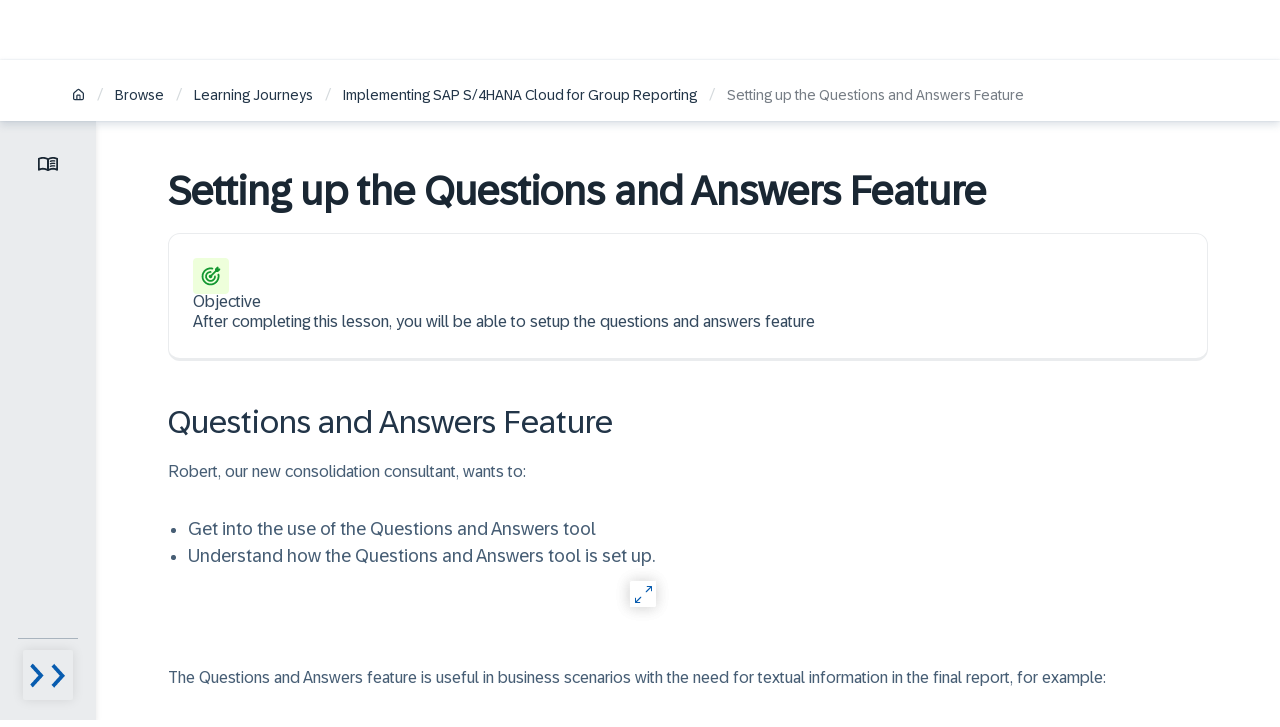

--- FILE ---
content_type: text/html; charset=utf-8
request_url: https://learning.sap.com/learning-journeys/implementing-sap-s-4hana-cloud-for-group-reporting/setting-up-the-questions-and-answers-feature_bb694b2d-516b-4a7e-a493-47ebc98b7f3f
body_size: 27173
content:
<!DOCTYPE html><html lang="en"><head><meta charSet="utf-8"/><meta name="viewport" content="width=device-width, initial-scale=1"/><title>Setting up the Questions and Answers Feature</title><meta name="description" content="After completing this lesson, you will be able to:Setup the questions and answers feature"/><meta name="og:title" content="Setting up the Questions and Answers Feature"/><meta name="og:description" content="After completing this lesson, you will be able to:Setup the questions and answers feature"/><meta name="og:image" content="https://eu-images.contentstack.com/v3/assets/blt4e79a2501da5d16b/bltd2a626e2a2f8c0d6/66868d652deff133695292dd/SAP-Learning-Socials_comprimida.png"/><meta name="twitter:title" content="Setting up the Questions and Answers Feature"/><meta name="twitter:description" content="After completing this lesson, you will be able to:Setup the questions and answers feature"/><meta name="twitter:image" content="https://eu-images.contentstack.com/v3/assets/blt4e79a2501da5d16b/bltd2a626e2a2f8c0d6/66868d652deff133695292dd/SAP-Learning-Socials_comprimida.png"/><meta name="og:url" content="https://learning.sap.com/learning-journeys/implementing-sap-s-4hana-cloud-for-group-reporting/setting-up-the-questions-and-answers-feature_bb694b2d-516b-4a7e-a493-47ebc98b7f3f"/><meta name="og:type" content="article"/><link rel="canonical" href="https://learning.sap.com/learning-journeys/implementing-sap-s-4hana-cloud-for-group-reporting/setting-up-the-questions-and-answers-feature_bb694b2d-516b-4a7e-a493-47ebc98b7f3f"/><meta data-name="page-template" content="Lesson"/><meta name="robots" content="index,follow"/><meta name="roles" content="Consultant, Business User"/><meta name="next-head-count" content="16"/><link rel="icon" href="/favicon.ico"/><link rel="preload" as="font" href="/fonts/72BrandVariable.woff2" type="font/woff2" crossorigin="anonymous"/><link rel="preload" as="font" href="/fonts/72Mono-Regular.woff2" type="font/woff2" crossorigin="anonymous"/><link rel="preload" as="font" href="/fonts/SAP-icons-SVG.woff2" type="font/woff2" crossorigin="anonymous"/><link rel="stylesheet" type="text/css" href="https://contextualnavigation.api.community.sap.com/static/latest/cxs-designsystem/cxs-designsystem.css" crossorigin="anonymous"/><link rel="preconnect" href="https://cdnapisec.kaltura.com"/><link rel="preload" href="/_next/static/css/d6173627832f661c.css" as="style"/><link rel="stylesheet" href="/_next/static/css/d6173627832f661c.css" data-n-g=""/><link rel="preload" href="/_next/static/css/e1e249aa3a0e4ecf.css" as="style"/><link rel="stylesheet" href="/_next/static/css/e1e249aa3a0e4ecf.css" data-n-p=""/><link rel="preload" href="/_next/static/css/1204c5e14d53494f.css" as="style"/><link rel="stylesheet" href="/_next/static/css/1204c5e14d53494f.css" data-n-p=""/><link rel="preload" href="/_next/static/css/3ae1f14725805b4b.css" as="style"/><link rel="stylesheet" href="/_next/static/css/3ae1f14725805b4b.css" data-n-p=""/><link rel="preload" href="/_next/static/css/c8001857f4fb05a8.css" as="style"/><link rel="stylesheet" href="/_next/static/css/c8001857f4fb05a8.css" data-n-p=""/><link rel="preload" href="/_next/static/css/867f8330c6d03752.css" as="style"/><link rel="stylesheet" href="/_next/static/css/867f8330c6d03752.css" data-n-p=""/><link rel="preload" href="/_next/static/css/959e8aef8a29a8b2.css" as="style"/><link rel="stylesheet" href="/_next/static/css/959e8aef8a29a8b2.css" data-n-p=""/><link rel="preload" href="/_next/static/css/38d376134cb4469b.css" as="style"/><link rel="stylesheet" href="/_next/static/css/38d376134cb4469b.css" data-n-p=""/><link rel="preload" href="/_next/static/css/4fdf19e8e7d7187b.css" as="style"/><link rel="stylesheet" href="/_next/static/css/4fdf19e8e7d7187b.css" data-n-p=""/><link rel="preload" href="/_next/static/css/ef91c34ef8684bb5.css" as="style"/><link rel="stylesheet" href="/_next/static/css/ef91c34ef8684bb5.css" data-n-p=""/><link rel="preload" href="/_next/static/css/218124eff8b18707.css" as="style"/><link rel="stylesheet" href="/_next/static/css/218124eff8b18707.css" data-n-p=""/><link rel="preload" href="/_next/static/css/58211d481a519d2c.css" as="style"/><link rel="stylesheet" href="/_next/static/css/58211d481a519d2c.css" data-n-p=""/><link rel="preload" href="/_next/static/css/ce698806caa32d9e.css" as="style"/><link rel="stylesheet" href="/_next/static/css/ce698806caa32d9e.css" data-n-p=""/><link rel="preload" href="/_next/static/css/e564f9d5c00e9d82.css" as="style"/><link rel="stylesheet" href="/_next/static/css/e564f9d5c00e9d82.css" data-n-p=""/><link rel="preload" href="/_next/static/css/eafdcf1f63c9654a.css" as="style"/><link rel="stylesheet" href="/_next/static/css/eafdcf1f63c9654a.css" data-n-p=""/><link rel="preload" href="/_next/static/css/8e4ca2a026b4c029.css" as="style"/><link rel="stylesheet" href="/_next/static/css/8e4ca2a026b4c029.css" data-n-p=""/><link rel="preload" href="/_next/static/css/2498c5d40db7417d.css" as="style"/><link rel="stylesheet" href="/_next/static/css/2498c5d40db7417d.css" data-n-p=""/><link rel="preload" href="/_next/static/css/22c51694c198e379.css" as="style"/><link rel="stylesheet" href="/_next/static/css/22c51694c198e379.css" data-n-p=""/><link rel="preload" href="/_next/static/css/f59b247b42d36f0f.css" as="style"/><link rel="stylesheet" href="/_next/static/css/f59b247b42d36f0f.css" data-n-p=""/><link rel="preload" href="/_next/static/css/cdc4312ccde55451.css" as="style"/><link rel="stylesheet" href="/_next/static/css/cdc4312ccde55451.css" data-n-p=""/><link rel="preload" href="/_next/static/css/4d53fe23e85f4267.css" as="style"/><link rel="stylesheet" href="/_next/static/css/4d53fe23e85f4267.css" data-n-p=""/><link rel="preload" href="/_next/static/css/af5188f2d903f929.css" as="style"/><link rel="stylesheet" href="/_next/static/css/af5188f2d903f929.css" data-n-p=""/><link rel="preload" href="/_next/static/css/304f7dba184f76e7.css" as="style"/><link rel="stylesheet" href="/_next/static/css/304f7dba184f76e7.css" data-n-p=""/><link rel="preload" href="/_next/static/css/a3515bb47e52446d.css" as="style"/><link rel="stylesheet" href="/_next/static/css/a3515bb47e52446d.css" data-n-p=""/><link rel="preload" href="/_next/static/css/72e744d3c5dcbe14.css" as="style"/><link rel="stylesheet" href="/_next/static/css/72e744d3c5dcbe14.css" data-n-p=""/><noscript data-n-css=""></noscript><script defer="" nomodule="" src="/_next/static/chunks/polyfills-42372ed130431b0a.js"></script><script src="/_next/static/chunks/webpack-d7a942b5c0325e24.js" defer=""></script><script src="/_next/static/chunks/framework-945b357d4a851f4b.js" defer=""></script><script src="/_next/static/chunks/main-7c72b2be2d0235bd.js" defer=""></script><script src="/_next/static/chunks/pages/_app-7332be9e69af9c30.js" defer=""></script><script src="/_next/static/chunks/5c0b189e-66a38dbb863779ae.js" defer=""></script><script src="/_next/static/chunks/6334-18c95a46699916b9.js" defer=""></script><script src="/_next/static/chunks/3735-ea08397e64994138.js" defer=""></script><script src="/_next/static/chunks/3297-a9d3b6cb18666afc.js" defer=""></script><script src="/_next/static/chunks/2678-00c393b7ff994f88.js" defer=""></script><script src="/_next/static/chunks/3277-df9b92422494044d.js" defer=""></script><script src="/_next/static/chunks/38-cc6b95f2e58f3403.js" defer=""></script><script src="/_next/static/chunks/2154-d5bf93abcbc0b0f6.js" defer=""></script><script src="/_next/static/chunks/3554-40e24688fa61b7f2.js" defer=""></script><script src="/_next/static/chunks/6592-0416b36db443fa17.js" defer=""></script><script src="/_next/static/chunks/3699-fe35a789d6fe0a23.js" defer=""></script><script src="/_next/static/chunks/2132-e10effaabfd8c2cb.js" defer=""></script><script src="/_next/static/chunks/9009-2204f8b5ada6ece2.js" defer=""></script><script src="/_next/static/chunks/948-fba6f7e59bccf1be.js" defer=""></script><script src="/_next/static/chunks/8773-cc50161c05e70ea9.js" defer=""></script><script src="/_next/static/chunks/1731-03c18bee8b1e60ff.js" defer=""></script><script src="/_next/static/chunks/1849-3d1aa3e7357661f6.js" defer=""></script><script src="/_next/static/chunks/5121-9f4904fe6fe2b34a.js" defer=""></script><script src="/_next/static/chunks/6129-d1a9991d2a544702.js" defer=""></script><script src="/_next/static/chunks/6020-2fc16a9d008e431f.js" defer=""></script><script src="/_next/static/chunks/829-f5ecac21999f6244.js" defer=""></script><script src="/_next/static/chunks/8229-252b755e169260d9.js" defer=""></script><script src="/_next/static/chunks/7608-0a31804350ddec82.js" defer=""></script><script src="/_next/static/chunks/3044-73d0afc0be8beaf3.js" defer=""></script><script src="/_next/static/chunks/5461-a948d4730e3ba26f.js" defer=""></script><script src="/_next/static/chunks/2238-e9cce4fc196b4ecc.js" defer=""></script><script src="/_next/static/chunks/120-59cb6decfd912346.js" defer=""></script><script src="/_next/static/chunks/2424-d25cdbb9e7e6d433.js" defer=""></script><script src="/_next/static/chunks/5409-7d00ff26521298f4.js" defer=""></script><script src="/_next/static/chunks/4402-fb43221e467ce349.js" defer=""></script><script src="/_next/static/chunks/4306-f32f0ab8f4d2ac8f.js" defer=""></script><script src="/_next/static/chunks/5608-40bf5b3cbd998bea.js" defer=""></script><script src="/_next/static/chunks/3666-af7b3e935d99bec9.js" defer=""></script><script src="/_next/static/chunks/6779-e8f7751aa35a8d21.js" defer=""></script><script src="/_next/static/chunks/8499-84a59433723d9e27.js" defer=""></script><script src="/_next/static/chunks/pages/learning-journeys/%5Bjourney%5D/%5Blesson%5D-f5c2e53bb8fbba63.js" defer=""></script><script src="/_next/static/H1jhOG3Sz-cLybTYB8ZyS/_buildManifest.js" defer=""></script><script src="/_next/static/H1jhOG3Sz-cLybTYB8ZyS/_ssgManifest.js" defer=""></script></head><body><script type="application/javascript" src="//assets.adobedtm.com/ccc66c06b30b/b196e9d08f7b/launch-925b75a2713a.min.js"></script><div id="__next"><div class="siteWrapper"><div class="siteWrapper"><div class="LessonPage_beigeWrapper__0sMNq"><header class="LessonHeader_headerLesson__qb_9R lessonHeader"><div class="LessonHeader_universalHeaderContainer__SYzkM"></div><div class="LessonHeader_pageProgressBar__axAQc"><div class="ProgressBar_progressBarContainer__wajng" style="background-color:transparent"><div class="ProgressBar_progressBarFiller__wInEl" style="width:0%;height:4px;background-color:#ffb300"></div></div></div></header><div class="BreadcrumbNavContainer_outerContainer__WfE4Y BreadcrumbNavContainer_lightTheme__iDfPE BreadcrumbNavContainer_stickyPosition__KyhU2"><div class="BreadcrumbNavContainer_innerContainer__Hufvw"><nav class="BreadcrumbNav_breadcrumbNav__MrH2K BreadcrumbNav_lightTheme__PAhrZ"><div aria-label="breadcrumb" class="BreadcrumbNav_breadcrumbs__s3wDi"><span class="Breadcrumb_crumb__53txu"><a class="Link_link__4PPZ3 Link_medium__WSdoi Link_neutralColor__iBLtk Link_linkWithIcon__CYm6P" title="Home" aria-label="Home" aria-disabled="false" href="/"><svg xmlns="http://www.w3.org/2000/svg" width="1em" height="1em" fill="currentColor" viewBox="0 0 16 16" style="flex:0 0 auto;--size:13px" class="SVGIcon_svgIcon__WRPmo"><path d="M13.948 5.44q.339.339.537.792.227.425.227.933v5.6q0 .963-.65 1.585-.651.65-1.613.65H3.484q-.933 0-1.584-.65-.65-.622-.65-1.584v-5.6q0-1.075.764-1.726l4.468-3.874A2.32 2.32 0 0 1 8.009 1q.849 0 1.47.566l4.47 3.874ZM9.112 9.484H6.85v4.045h2.262zm4.016-2.319a.8.8 0 0 0-.226-.594L8.433 2.697q-.48-.368-.99 0L2.976 6.57a.8.8 0 0 0-.226.594v5.6q0 .34.198.566.226.198.537.198h1.867V9.484q0-.621.424-1.046.453-.453 1.075-.453h2.262q.623 0 1.046.453.425.425.425 1.046v4.045h1.866q.34 0 .538-.198a.77.77 0 0 0 .226-.565l-.085-5.6Z"></path></svg></a><span class="Breadcrumb_separator__vpDhl"> <!-- -->/<!-- --> </span></span><span class="Breadcrumb_crumb__53txu"><a class="Link_link__4PPZ3 Link_medium__WSdoi Link_neutralColor__iBLtk" title="Browse" aria-disabled="false" href="https://learning.sap.com/browse">Browse</a><span class="Breadcrumb_separator__vpDhl"> <!-- -->/<!-- --> </span></span><span class="Breadcrumb_crumb__53txu"><a class="Link_link__4PPZ3 Link_medium__WSdoi Link_neutralColor__iBLtk" title="Learning Journeys" aria-disabled="false" href="https://learning.sap.com/learning-journeys">Learning Journeys</a><span class="Breadcrumb_separator__vpDhl"> <!-- -->/<!-- --> </span></span><span class="Breadcrumb_crumb__53txu"><a class="Link_link__4PPZ3 Link_medium__WSdoi Link_neutralColor__iBLtk" title="Implementing SAP S/4HANA Cloud for Group Reporting" aria-disabled="false" href="https://learning.sap.com/learning-journeys/implementing-sap-s-4hana-cloud-for-group-reporting">Implementing SAP S/4HANA Cloud for Group Reporting</a><span class="Breadcrumb_separator__vpDhl"> <!-- -->/<!-- --> </span></span><span class="Breadcrumb_crumb__53txu"><a role="link" aria-disabled="true" class="Link_link__4PPZ3 Link_disabled__dQ7Q_ Link_medium__WSdoi Link_neutralColor__iBLtk">Setting up the Questions and Answers Feature</a></span></div></nav></div></div><div class="LessonPage_lessonWrapper__8xaVV"><nav class="LessonNavigation_lessonNavContainer__PB0wm"><div class="LessonNavigationIcons_navIconContainer__X1UKa"><div class="LessonNavigationIcons_icons__UfuZX"><button class="LessonNavigationIcons_iconBtn__ace7M" tabindex="0" aria-label="Toggle lesson menu" aria-expanded="false"><span class="LessonNavigationIcons_icon__PAmY7"><svg xmlns="http://www.w3.org/2000/svg" width="1em" height="1em" fill="#1a2733" viewBox="0 0 16 16" style="flex:0 0 auto;--size:20px" class="SVGIcon_svgIcon__WRPmo"><path d="M4 11.077q.855 0 1.664.191.808.19 1.609.573V4.677a6.2 6.2 0 0 0-1.582-.654A6.7 6.7 0 0 0 2.7 3.932q-.645.127-1.245.382v7.2a8 8 0 0 1 1.263-.328A7.5 7.5 0 0 1 4 11.077m4.727.764a8 8 0 0 1 1.61-.573 7.47 7.47 0 0 1 2.945-.082q.628.11 1.264.328v-7.2q-.6-.255-1.246-.382a6.7 6.7 0 0 0-2.99.09 6.2 6.2 0 0 0-1.583.655zM8 13.605q-.255 0-.482-.064a2 2 0 0 1-.427-.173 6 6 0 0 0-1.491-.627 6.2 6.2 0 0 0-1.6-.21 5.7 5.7 0 0 0-1.5.2 6.6 6.6 0 0 0-1.41.564.7.7 0 0 1-.735-.018.7.7 0 0 1-.355-.636V3.877q0-.2.1-.382a.63.63 0 0 1 .3-.272q.837-.437 1.745-.655A8 8 0 0 1 4 2.35q1.054 0 2.064.273A7.8 7.8 0 0 1 8 3.44a7.84 7.84 0 0 1 4-1.091q.946 0 1.854.218a7.6 7.6 0 0 1 1.746.655q.2.09.3.272a.8.8 0 0 1 .1.382v8.764q0 .418-.354.636a.7.7 0 0 1-.737.018 6.6 6.6 0 0 0-1.409-.563q-.735-.2-1.5-.2-.819 0-1.6.209a6 6 0 0 0-1.49.627q-.201.109-.428.173a1.8 1.8 0 0 1-.482.063m1.455-7.782q0-.165.118-.337a.57.57 0 0 1 .263-.227 7 7 0 0 1 1.055-.273q.527-.09 1.109-.09.363 0 .718.045.355.046.7.118.164.036.282.182a.5.5 0 0 1 .118.327q0 .31-.2.455t-.509.072a5 5 0 0 0-.536-.081A6 6 0 0 0 12 5.986q-.473 0-.927.091-.455.09-.873.237-.327.126-.536-.019t-.21-.472m0 4q0-.165.118-.337a.57.57 0 0 1 .263-.227 7 7 0 0 1 1.055-.273q.527-.09 1.109-.09.363 0 .718.045.355.046.7.118.164.036.282.182a.5.5 0 0 1 .118.327q0 .31-.2.455t-.509.072a5 5 0 0 0-.536-.081A6 6 0 0 0 12 9.986a5 5 0 0 0-.927.082 6 6 0 0 0-.873.227q-.327.128-.536-.009-.21-.136-.21-.463m0-2q0-.165.118-.337a.57.57 0 0 1 .263-.227 7 7 0 0 1 1.055-.273q.527-.09 1.109-.09.363 0 .718.045.355.046.7.118.164.036.282.182a.5.5 0 0 1 .118.327q0 .31-.2.455t-.509.072a5 5 0 0 0-.536-.081A6 6 0 0 0 12 7.986q-.473 0-.927.091-.455.09-.873.237-.327.126-.536-.019t-.21-.472"></path></svg></span></button></div><button class="LessonNavigationIcons_menuToggleBtn__kdxa_" tabindex="0" aria-label="Menu visibility toggle" aria-expanded="false"><span class="LessonNavigationIcons_menuOpenIcon__gYbaZ"><img alt=" Arrow icon pointing right" loading="lazy" width="50" height="50" decoding="async" data-nimg="1" style="color:transparent" srcSet="/_next/image?url=%2Ficons%2Fchevron-closed.svg&amp;w=64&amp;q=75 1x, /_next/image?url=%2Ficons%2Fchevron-closed.svg&amp;w=128&amp;q=75 2x" src="/_next/image?url=%2Ficons%2Fchevron-closed.svg&amp;w=128&amp;q=75"/></span></button></div><div class="LessonNavigation_navExpandedContainer__OgJkL"><div class="LessonNavigation_expandedMenuPanel__SVp97"><div class="ModuleMenuPanel_ljCoursesContainer__9bxwJ"><div class="ModuleMenuPanel_moduleContainer__IUK2b"><div class="ModuleMenuPanel_moduleWrapper__QZSXt"><div><div class=" ToggleDropdown_container__hilVZ js-toggle-dropdown-container" tabindex="-1"><div class="ToggleDropdown_titleWrapper__kyRBa" aria-expanded="true" tabindex="0">Introducing Group Reporting Configuration<div class="ToggleDropdown_chevronWrapper__5en_f"><img alt="Arrow icon pointing top" loading="lazy" width="60" height="39" decoding="async" data-nimg="1" class="ToggleDropdown_chevron__iSSG5 ToggleDropdown_open__8mvE8" style="color:transparent" srcSet="/_next/image?url=%2Ficons%2Fchevron-default.svg&amp;w=64&amp;q=75 1x, /_next/image?url=%2Ficons%2Fchevron-default.svg&amp;w=128&amp;q=75 2x" src="/_next/image?url=%2Ficons%2Fchevron-default.svg&amp;w=128&amp;q=75"/></div></div><div><ul class="ModuleMenuPanel_modulesList__rh2uN"><li data-lessonid="91d70093-131d-410e-8232-cd0b516f5204" class="ModuleMenuListItem_lessonListItem__Em55r
        "><a tabindex="0" class=" " role="button" href="/learning-journeys/implementing-sap-s-4hana-cloud-for-group-reporting/outlining-the-business-scenario-and-implementation-steps_bcc0cdbb-2e4f-46c9-a792-1ec1293990b1"><div aria-label="Summarizing the Responsibilities of an Intermediate Consolidation Consultant lesson 1 of 4 duration is 15 mins lesson is uncompleted"><span class="ModuleMenuPanel_lessonTitle__sQn43">Summarizing the Responsibilities of an Intermediate Consolidation Consultant</span><div class="ModuleMenuPanel_lessonSubtitle__f_ByL"><div>15 mins</div></div></div></a></li><li data-lessonid="838a3c54-3386-474f-a1a3-d6707c29ab41" class="ModuleMenuListItem_lessonListItem__Em55r
        "><a tabindex="0" class=" " role="button" href="/learning-journeys/implementing-sap-s-4hana-cloud-for-group-reporting/describing-the-delivered-content_e3975f46-f598-4140-9086-115ecc33bfd0"><div aria-label="Describing the Delivered Content lesson 2 of 4 duration is 10 mins lesson is uncompleted"><span class="ModuleMenuPanel_lessonTitle__sQn43">Describing the Delivered Content</span><div class="ModuleMenuPanel_lessonSubtitle__f_ByL"><div>10 mins</div></div></div></a></li><li data-lessonid="2973d387-7510-47d3-ad0d-e7de817c3336" class="ModuleMenuListItem_lessonListItem__Em55r
        "><a tabindex="0" class=" " role="button" href="/learning-journeys/implementing-sap-s-4hana-cloud-for-group-reporting/identifying-the-user-interfaces-for-configuration_a877cad4-e68f-457b-9a7b-2f675ddab9fb"><div aria-label="Identifying the User Interfaces for Configuration lesson 3 of 4 duration is 10 mins lesson is uncompleted"><span class="ModuleMenuPanel_lessonTitle__sQn43">Identifying the User Interfaces for Configuration</span><div class="ModuleMenuPanel_lessonSubtitle__f_ByL"><div>10 mins</div></div></div></a></li><li data-lessonid="79e9264f-7e01-49ea-9266-0a6a8f15ace7" class="ModuleMenuListItem_lessonListItem__Em55r
        "><a tabindex="0" class=" " role="button" href="/learning-journeys/implementing-sap-s-4hana-cloud-for-group-reporting/introducing-group-reporting-configuration_9a582434-0942-3f66-bf3f-90e539632c30"><span class="ModuleMenuPanel_lessonTitle__sQn43">Quiz</span></a></li></ul></div></div><div class=" ToggleDropdown_container__hilVZ js-toggle-dropdown-container" tabindex="-1"><div class="ToggleDropdown_titleWrapper__kyRBa" aria-expanded="false" tabindex="0">Creating the Preparation Ledger and Versions<div class="ToggleDropdown_chevronWrapper__5en_f"><img alt=" Arrow icon pointing down" loading="lazy" width="60" height="39" decoding="async" data-nimg="1" class="ToggleDropdown_chevron__iSSG5 false" style="color:transparent" srcSet="/_next/image?url=%2Ficons%2Fchevron-default.svg&amp;w=64&amp;q=75 1x, /_next/image?url=%2Ficons%2Fchevron-default.svg&amp;w=128&amp;q=75 2x" src="/_next/image?url=%2Ficons%2Fchevron-default.svg&amp;w=128&amp;q=75"/></div></div></div><div class=" ToggleDropdown_container__hilVZ js-toggle-dropdown-container" tabindex="-1"><div class="ToggleDropdown_titleWrapper__kyRBa" aria-expanded="false" tabindex="0">Maintaining Master Data<div class="ToggleDropdown_chevronWrapper__5en_f"><img alt=" Arrow icon pointing down" loading="lazy" width="60" height="39" decoding="async" data-nimg="1" class="ToggleDropdown_chevron__iSSG5 false" style="color:transparent" srcSet="/_next/image?url=%2Ficons%2Fchevron-default.svg&amp;w=64&amp;q=75 1x, /_next/image?url=%2Ficons%2Fchevron-default.svg&amp;w=128&amp;q=75 2x" src="/_next/image?url=%2Ficons%2Fchevron-default.svg&amp;w=128&amp;q=75"/></div></div></div><div class=" ToggleDropdown_container__hilVZ js-toggle-dropdown-container" tabindex="-1"><div class="ToggleDropdown_titleWrapper__kyRBa" aria-expanded="false" tabindex="0">Configuring Data Processing<div class="ToggleDropdown_chevronWrapper__5en_f"><img alt=" Arrow icon pointing down" loading="lazy" width="60" height="39" decoding="async" data-nimg="1" class="ToggleDropdown_chevron__iSSG5 false" style="color:transparent" srcSet="/_next/image?url=%2Ficons%2Fchevron-default.svg&amp;w=64&amp;q=75 1x, /_next/image?url=%2Ficons%2Fchevron-default.svg&amp;w=128&amp;q=75 2x" src="/_next/image?url=%2Ficons%2Fchevron-default.svg&amp;w=128&amp;q=75"/></div></div></div><div class=" ToggleDropdown_container__hilVZ js-toggle-dropdown-container" tabindex="-1"><div class="ToggleDropdown_titleWrapper__kyRBa" aria-expanded="false" tabindex="0">Setting Up Adjusting Entries<div class="ToggleDropdown_chevronWrapper__5en_f"><img alt=" Arrow icon pointing down" loading="lazy" width="60" height="39" decoding="async" data-nimg="1" class="ToggleDropdown_chevron__iSSG5 false" style="color:transparent" srcSet="/_next/image?url=%2Ficons%2Fchevron-default.svg&amp;w=64&amp;q=75 1x, /_next/image?url=%2Ficons%2Fchevron-default.svg&amp;w=128&amp;q=75 2x" src="/_next/image?url=%2Ficons%2Fchevron-default.svg&amp;w=128&amp;q=75"/></div></div></div><div class=" ToggleDropdown_container__hilVZ js-toggle-dropdown-container" tabindex="-1"><div class="ToggleDropdown_titleWrapper__kyRBa" aria-expanded="false" tabindex="0">Configuring Currency Trainslation<div class="ToggleDropdown_chevronWrapper__5en_f"><img alt=" Arrow icon pointing down" loading="lazy" width="60" height="39" decoding="async" data-nimg="1" class="ToggleDropdown_chevron__iSSG5 false" style="color:transparent" srcSet="/_next/image?url=%2Ficons%2Fchevron-default.svg&amp;w=64&amp;q=75 1x, /_next/image?url=%2Ficons%2Fchevron-default.svg&amp;w=128&amp;q=75 2x" src="/_next/image?url=%2Ficons%2Fchevron-default.svg&amp;w=128&amp;q=75"/></div></div></div></div><div><div class=" ToggleDropdown_container__hilVZ js-toggle-dropdown-container" tabindex="-1"><div class="ToggleDropdown_titleWrapper__kyRBa" aria-expanded="true" tabindex="0">Introducing SAP S/4HANA Finance for Group Reporting Data Collection<div class="ToggleDropdown_chevronWrapper__5en_f"><img alt="Arrow icon pointing top" loading="lazy" width="60" height="39" decoding="async" data-nimg="1" class="ToggleDropdown_chevron__iSSG5 ToggleDropdown_open__8mvE8" style="color:transparent" srcSet="/_next/image?url=%2Ficons%2Fchevron-default.svg&amp;w=64&amp;q=75 1x, /_next/image?url=%2Ficons%2Fchevron-default.svg&amp;w=128&amp;q=75 2x" src="/_next/image?url=%2Ficons%2Fchevron-default.svg&amp;w=128&amp;q=75"/></div></div><div><ul class="ModuleMenuPanel_modulesList__rh2uN"><li data-lessonid="66ed82bf-cc31-44da-9f60-b0434b18169d" class="ModuleMenuListItem_lessonListItem__Em55r
        "><a tabindex="0" class=" " role="button" href="/learning-journeys/implementing-sap-s-4hana-cloud-for-group-reporting/outlining-sap-s-4hana-finance-for-group-reporting-data-collection_d0b46008-ee64-4bd3-9847-7107e46e9403"><div aria-label="Outlining SAP S/4HANA Finance for Group Reporting Data Collection lesson 1 of 2 duration is 10 mins lesson is uncompleted"><span class="ModuleMenuPanel_lessonTitle__sQn43">Outlining SAP S/4HANA Finance for Group Reporting Data Collection</span><div class="ModuleMenuPanel_lessonSubtitle__f_ByL"><div>10 mins</div></div></div></a></li><li data-lessonid="cdb11b8e-3965-407d-9e1b-65f71350966f" class="ModuleMenuListItem_lessonListItem__Em55r
        "><a tabindex="0" class=" " role="button" href="/learning-journeys/implementing-sap-s-4hana-cloud-for-group-reporting/introducing-sap-s-4hana-finance-for-group-reporting-data-collection_cda4f9b9-8c43-3c32-a0d5-2ad17b07cb75"><span class="ModuleMenuPanel_lessonTitle__sQn43">Quiz</span></a></li></ul></div></div><div class=" ToggleDropdown_container__hilVZ js-toggle-dropdown-container" tabindex="-1"><div class="ToggleDropdown_titleWrapper__kyRBa" aria-expanded="false" tabindex="0">Mapping Data for SAP S/4HANA Finance for Group Reporting Data Collection<div class="ToggleDropdown_chevronWrapper__5en_f"><img alt=" Arrow icon pointing down" loading="lazy" width="60" height="39" decoding="async" data-nimg="1" class="ToggleDropdown_chevron__iSSG5 false" style="color:transparent" srcSet="/_next/image?url=%2Ficons%2Fchevron-default.svg&amp;w=64&amp;q=75 1x, /_next/image?url=%2Ficons%2Fchevron-default.svg&amp;w=128&amp;q=75 2x" src="/_next/image?url=%2Ficons%2Fchevron-default.svg&amp;w=128&amp;q=75"/></div></div></div><div class=" ToggleDropdown_container__hilVZ js-toggle-dropdown-container" tabindex="-1"><div class="ToggleDropdown_titleWrapper__kyRBa" aria-expanded="false" tabindex="0">Collecting Manual Data in SAP S/4HANA Finance for Group Reporting Data Collection<div class="ToggleDropdown_chevronWrapper__5en_f"><img alt=" Arrow icon pointing down" loading="lazy" width="60" height="39" decoding="async" data-nimg="1" class="ToggleDropdown_chevron__iSSG5 false" style="color:transparent" srcSet="/_next/image?url=%2Ficons%2Fchevron-default.svg&amp;w=64&amp;q=75 1x, /_next/image?url=%2Ficons%2Fchevron-default.svg&amp;w=128&amp;q=75 2x" src="/_next/image?url=%2Ficons%2Fchevron-default.svg&amp;w=128&amp;q=75"/></div></div></div></div><div><div class=" ToggleDropdown_container__hilVZ js-toggle-dropdown-container" tabindex="-1"><div class="ToggleDropdown_titleWrapper__kyRBa" aria-expanded="true" tabindex="0">Introducing Intercompany Processing in Group Reporting<div class="ToggleDropdown_chevronWrapper__5en_f"><img alt="Arrow icon pointing top" loading="lazy" width="60" height="39" decoding="async" data-nimg="1" class="ToggleDropdown_chevron__iSSG5 ToggleDropdown_open__8mvE8" style="color:transparent" srcSet="/_next/image?url=%2Ficons%2Fchevron-default.svg&amp;w=64&amp;q=75 1x, /_next/image?url=%2Ficons%2Fchevron-default.svg&amp;w=128&amp;q=75 2x" src="/_next/image?url=%2Ficons%2Fchevron-default.svg&amp;w=128&amp;q=75"/></div></div><div><ul class="ModuleMenuPanel_modulesList__rh2uN"><li data-lessonid="9fa95457-e2ea-47c6-8b27-4147ea5944e7" class="ModuleMenuListItem_lessonListItem__Em55r
        "><a tabindex="0" class=" " role="button" href="/learning-journeys/implementing-sap-s-4hana-cloud-for-group-reporting/outlining-the-business-scenario-and-implementation-steps_a1af4fb0-5047-4397-824d-4aa5b72010f3"><div aria-label="Outlining the Business Scenario and Implementation Steps lesson 1 of 2 duration is 6 mins lesson is uncompleted"><span class="ModuleMenuPanel_lessonTitle__sQn43">Outlining the Business Scenario and Implementation Steps</span><div class="ModuleMenuPanel_lessonSubtitle__f_ByL"><div>6 mins</div></div></div></a></li><li data-lessonid="2bd7e40a-a098-4933-9021-7fd4aae80443" class="ModuleMenuListItem_lessonListItem__Em55r
        "><a tabindex="0" class=" " role="button" href="/learning-journeys/implementing-sap-s-4hana-cloud-for-group-reporting/introducing-intercompany-processing-in-group-reporting_76c544dd-cb10-315d-820c-fb91d387635a"><span class="ModuleMenuPanel_lessonTitle__sQn43">Quiz</span></a></li></ul></div></div><div class=" ToggleDropdown_container__hilVZ js-toggle-dropdown-container" tabindex="-1"><div class="ToggleDropdown_titleWrapper__kyRBa" aria-expanded="false" tabindex="0">Matching and Reconciling Intercompany Transactions<div class="ToggleDropdown_chevronWrapper__5en_f"><img alt=" Arrow icon pointing down" loading="lazy" width="60" height="39" decoding="async" data-nimg="1" class="ToggleDropdown_chevron__iSSG5 false" style="color:transparent" srcSet="/_next/image?url=%2Ficons%2Fchevron-default.svg&amp;w=64&amp;q=75 1x, /_next/image?url=%2Ficons%2Fchevron-default.svg&amp;w=128&amp;q=75 2x" src="/_next/image?url=%2Ficons%2Fchevron-default.svg&amp;w=128&amp;q=75"/></div></div></div><div class=" ToggleDropdown_container__hilVZ js-toggle-dropdown-container" tabindex="-1"><div class="ToggleDropdown_titleWrapper__kyRBa" aria-expanded="false" tabindex="0">Eliminating Intercompany Payables and Receivables<div class="ToggleDropdown_chevronWrapper__5en_f"><img alt=" Arrow icon pointing down" loading="lazy" width="60" height="39" decoding="async" data-nimg="1" class="ToggleDropdown_chevron__iSSG5 false" style="color:transparent" srcSet="/_next/image?url=%2Ficons%2Fchevron-default.svg&amp;w=64&amp;q=75 1x, /_next/image?url=%2Ficons%2Fchevron-default.svg&amp;w=128&amp;q=75 2x" src="/_next/image?url=%2Ficons%2Fchevron-default.svg&amp;w=128&amp;q=75"/></div></div></div><div class=" ToggleDropdown_container__hilVZ js-toggle-dropdown-container" tabindex="-1"><div class="ToggleDropdown_titleWrapper__kyRBa" aria-expanded="false" tabindex="0">Eliminating Intercompany Revenue and Cost<div class="ToggleDropdown_chevronWrapper__5en_f"><img alt=" Arrow icon pointing down" loading="lazy" width="60" height="39" decoding="async" data-nimg="1" class="ToggleDropdown_chevron__iSSG5 false" style="color:transparent" srcSet="/_next/image?url=%2Ficons%2Fchevron-default.svg&amp;w=64&amp;q=75 1x, /_next/image?url=%2Ficons%2Fchevron-default.svg&amp;w=128&amp;q=75 2x" src="/_next/image?url=%2Ficons%2Fchevron-default.svg&amp;w=128&amp;q=75"/></div></div></div><div class=" ToggleDropdown_container__hilVZ js-toggle-dropdown-container" tabindex="-1"><div class="ToggleDropdown_titleWrapper__kyRBa" aria-expanded="false" tabindex="0">Eliminating Intercompany Profit in Inventory<div class="ToggleDropdown_chevronWrapper__5en_f"><img alt=" Arrow icon pointing down" loading="lazy" width="60" height="39" decoding="async" data-nimg="1" class="ToggleDropdown_chevron__iSSG5 false" style="color:transparent" srcSet="/_next/image?url=%2Ficons%2Fchevron-default.svg&amp;w=64&amp;q=75 1x, /_next/image?url=%2Ficons%2Fchevron-default.svg&amp;w=128&amp;q=75 2x" src="/_next/image?url=%2Ficons%2Fchevron-default.svg&amp;w=128&amp;q=75"/></div></div></div></div></div></div></div></div></div></nav><div class="siteWrapper LessonPage_lessonPageMain__9Ri4R "><section class="LessonPage_systemAlertContainer__DN9k_"></section><div class="LessonPage_headingWrapper__r7Itn"><h1 class="LessonPage_pageTitle__V9yl_">Setting up the Questions and Answers Feature</h1></div><div class="LessonHTMLParser_lessonContainer__uVmUT"><div class="Tile_tile__r9GEF Tile_stroke__m97yt LessonObjectives_tile__45p3c" data-palette="SystemSubtle"><div class="Avatar_avatarContainer__hy44s Avatar_square__zR7EY" data-size="m" data-palette="GreenSubtle"><svg xmlns="http://www.w3.org/2000/svg" width="1em" height="1em" fill="currentColor" viewBox="0 0 16 16" style="flex:0 0 auto;--size:20px" class="SVGIcon_svgIcon__WRPmo"><path d="M7.618 5.475q-.588 0-1.115.235a2.8 2.8 0 0 0-.91.616q-.382.381-.617.91a3 3 0 0 0-.205 1.115q0 .587.205 1.115.235.5.617.91.41.382.91.616a3 3 0 0 0 1.115.206 3 3 0 0 0 1.115-.206q.528-.235.91-.616.412-.41.616-.91.235-.528.235-1.115 0-.734.704-.734.705 0 .704.734a4.1 4.1 0 0 1-.352 1.673 4.2 4.2 0 0 1-.91 1.35 4.2 4.2 0 0 1-1.35.939 4.4 4.4 0 0 1-1.672.323 4.4 4.4 0 0 1-1.673-.323 4.65 4.65 0 0 1-2.29-2.29 4.4 4.4 0 0 1-.322-1.672q0-.88.323-1.673a4.2 4.2 0 0 1 .939-1.35 4.2 4.2 0 0 1 1.35-.91 4.1 4.1 0 0 1 1.673-.352q.733 0 .733.705c0 .705-.244.704-.733.704m6.163.734a.73.73 0 0 1 .528.088.64.64 0 0 1 .323.47q.117.381.117.792.03.411.03.792 0 1.467-.587 2.759a7.2 7.2 0 0 1-1.527 2.26 7.1 7.1 0 0 1-2.289 1.526q-1.29.585-2.758.586a6.6 6.6 0 0 1-2.759-.586 7.2 7.2 0 0 1-2.26-1.527 7.6 7.6 0 0 1-1.555-2.26 6.9 6.9 0 0 1-.558-2.758q0-1.467.558-2.759.587-1.32 1.555-2.289a7.2 7.2 0 0 1 2.26-1.526 6.6 6.6 0 0 1 3.58-.528q.383.03.764.088a.7.7 0 0 1 .44.323.67.67 0 0 1 .117.528.72.72 0 0 1-.323.47.67.67 0 0 1-.528.117 6 6 0 0 0-1.291-.147q-1.174 0-2.23.47a5.4 5.4 0 0 0-1.79 1.233A6 6 0 0 0 2.364 6.15a5.5 5.5 0 0 0-.44 2.201q0 1.174.44 2.23a6.1 6.1 0 0 0 1.232 1.79 6.1 6.1 0 0 0 1.79 1.233 5.7 5.7 0 0 0 2.23.44q1.174 0 2.202-.44a6 6 0 0 0 1.82-1.232 5.4 5.4 0 0 0 1.232-1.79q.47-1.057.47-2.23 0-.617-.147-1.292a.73.73 0 0 1 .088-.528.73.73 0 0 1 .499-.323Zm1.643-3.874q.177.47-.147.792L13.84 4.565a.68.68 0 0 1-.498.206h-1.145l-3.2 3.199q.06.087.059.381 0 .587-.44.998-.411.41-.998.41t-.998-.41a1.36 1.36 0 0 1-.41-.998q0-.587.41-.998.41-.44.998-.44a.4.4 0 0 1 .176.03.7.7 0 0 0 .205.029l3.2-3.2V2.629a.68.68 0 0 1 .205-.499L12.842.691q.322-.323.792-.146a.45.45 0 0 1 .323.264.84.84 0 0 1 .088.381v.734h.733q.206 0 .382.117a.44.44 0 0 1 .264.294"></path></svg></div><div class="LessonObjectives_info__aRAi0"><p class="Tile_label__ORsX5 LessonObjectives_label__l5hvA">Objective</p><div class="Tile_description__CAzRF">After completing this lesson, you will be able to setup the questions and answers feature</div></div></div><div class="LessonHTMLParser_topic__e8BvR"><div class="LessonHTMLParser_title__0otQd"><h2>Questions and Answers Feature</h2></div><div id="content"><div class="parentsection"><div class="section"><p tabindex="0">Robert, our new consolidation consultant, wants to:</p><ul style="list-style-type:disc"><li tabindex="0">Get into the use of the Questions and Answers tool</li><li tabindex="0">Understand how the Questions and Answers tool is set up.</li></ul></div></div><div class="parentsection"><div class="section"><div><span class="LessonImage_imageWrapper__oKumL"><span class="LessonImage_imageContainer__zgs5Q LessonImage_imagePopup__OvzXr"><img src="https://learning.sap.com/service/media/topic/de86cfb7-ca63-4419-9b38-e90c049b27a5/topic/de86cfb7-ca63-4419-9b38-e90c049b27a5/F9612_1001_en-US_media/F9612_1001_en-US_images/F9612_1001_Unit3_L9_FM_002.png" alt="" tabindex="0" class="image 1_1_landscape" style="max-width:900px;max-height:none"/><span></span></span></span><div class="imageCaption"></div></div><p tabindex="0">The Questions and Answers feature is useful in business scenarios with the need for textual information in the final report, for example:</p><ul style="list-style-type:disc"><li tabindex="0">provide auditors with contextual information on the consolidated figures</li><li tabindex="0">deliver complementary information to the corporate financial reports</li><li tabindex="0">meet sustainability reporting requirements</li><li tabindex="0">enter notes to the annual statement</li><li tabindex="0">add notes to sustainability</li><li tabindex="0">write notes to integrated reports.</li></ul><p tabindex="0">You can relate questions and answers to numbers shown in a form as shown in the above figure. This helps to:</p><ul style="list-style-type:disc"><li tabindex="0">explain deviations or gaps</li><li tabindex="0">provide supplemental information to a value on particular data cells (for example, particular financial statement item changes)</li><li tabindex="0">share assessment of key figures.</li></ul><p tabindex="0">In such a number-based scenario you can use visual controls including number-based conditions (for example, &quot;If the threshold of 5% between numbers A and B is exceeded, please explain&quot;).</p><p tabindex="0">Questions and Answers are stored in BTP. Reuse of Questions and Answers in other forms is possible, for example, to set up a Monitoring.</p><p tabindex="0">Use case:</p><p tabindex="0">Users have to enter data in forms. Since we don’t have any automatic monitoring that validates if data was entered or not, the Questions and Answers feature could be used:</p><ul style="list-style-type:disc"><li tabindex="0">within each form, containing the question &quot;Did you finish entering data?&quot;. The users fill in the answer &quot;Yes&quot; or &quot;No&quot; and enter their name.</li><li tabindex="0"><p tabindex="0">a monitoring form is set up in which the same questions and the same answer structure are selected. You will then get an overview of who already finished data entry and who has not.</p></li></ul><p tabindex="0">Questions and Answers enable you to guide your contributors and get the textual responses from your units.</p><p tabindex="0">They can help improve the overall quality of your data, for example by asking for a sign-off or an assessment of the numbers provided.</p></div></div><div class="parentsection"><div class="section"><div><span class="LessonImage_imageWrapper__oKumL"><span class="LessonImage_imageContainer__zgs5Q LessonImage_imagePopup__OvzXr"><img src="https://learning.sap.com/service/media/topic/de86cfb7-ca63-4419-9b38-e90c049b27a5/topic/de86cfb7-ca63-4419-9b38-e90c049b27a5/F9612_1001_en-US_media/F9612_1001_en-US_images/F9612_Unit_3_L9_Q_A_2.png" alt="" tabindex="0" class="image 1_1_landscape" style="max-width:900px;max-height:none"/><span></span></span></span><div class="imageCaption"></div></div><p tabindex="0">When designing forms in the Manage Forms app you can add a question row or column on the Rows or Columns tabs of your Form Wizard and enter the question.</p><p tabindex="0">You can select an existing question, create a new question, or edit an existing question and save it as a new one. A question can have up to 5,000 characters and can include line breaks.</p><div class="LessonBanner_lessonBannerContainer__G7Mps lessonBannerContainer"><div class="InlineBanner_componentContainer__LVfe3"><div class="InlineBanner_inlineBannerOuterContainer__TXMjk InlineBanner_narrowContainerLayout__XXNhI" data-palette="GreySubtle"><div class="InlineBanner_mainContainer___JwyK"><div class="InlineBanner_icon__n2Zi_"><svg xmlns="http://www.w3.org/2000/svg" width="1em" height="1em" fill="currentColor" viewBox="0 0 16 16" style="flex:0 0 auto;--size:18px" class="SVGIcon_svgIcon__WRPmo"><path d="M8 15.5C3.866 15.5.5 12.134.5 8S3.866.5 8 .5s7.5 3.366 7.5 7.5-3.366 7.5-7.5 7.5M8 2C4.69 2 2 4.69 2 8s2.69 6 6 6 6-2.69 6-6-2.69-6-6-6m.938 8.813a.937.937 0 1 1-1.876 0V8a.937.937 0 1 1 1.875 0zM8 6.125a.94.94 0 0 1-.938-.938A.94.94 0 0 1 8 4.25a.94.94 0 0 1 .938.938.94.94 0 0 1-.938.937"></path></svg></div><div class="InlineBanner_textContainer__pSPFy"><p class="InlineBanner_title__fpojl">Note</p><span class="InlineBanner_description__GsXjI"><div class="noteBody"><p tabindex="0">You can have questions either in rows or columns, but not in both.</p></div></span></div></div></div></div></div><p tabindex="0">Once you&#x27;ve entered your questions, the answer icon is displayed in the cells that contain questions.</p><p tabindex="0">Choose the answer icon to open the cell view and in the Answers section, select the options for the answers.</p><p tabindex="0">The options available for the answers include the following:</p><ul style="list-style-type:disc"><li tabindex="0">Select one if you want one answer to be collected.</li><li tabindex="0">Select none if you don&#x27;t want answers to be collected or displayed.</li><li tabindex="0">Select from the available dimensions (for example: &quot;Per FS Item&quot;) if you want to collect answers for the dimensions shown on the opposite axis.</li></ul><p tabindex="0">When answers to questions are entered in the form in the Enter Package Data app, the question and the answers to that question are stored together.</p><p tabindex="0">If a question is reused in another form and the context is the same, the answers to that question are also retrieved. This re-use of questions saves time and enables the creation of overview forms.</p></div></div><div class="parentsection"><div class="section"><div><span class="LessonImage_imageWrapper__oKumL"><span class="LessonImage_imageContainer__zgs5Q LessonImage_imagePopup__OvzXr"><img src="https://learning.sap.com/service/media/topic/de86cfb7-ca63-4419-9b38-e90c049b27a5/topic/de86cfb7-ca63-4419-9b38-e90c049b27a5/F9612_1001_en-US_media/F9612_1001_en-US_images/F9612_1001_Unit3_L9_FM_003.png" alt="" tabindex="0" class="image 1_1_landscape" style="max-width:900px;max-height:none"/><span></span></span></span><div class="imageCaption"></div></div><p tabindex="0">The figure above shows another example of the use of Questions and Answers in forms.</p></div></div></div></div><div class="LessonHTMLParser_topic__e8BvR"><div class="LessonHTMLParser_title__0otQd"><h2>Use the Questions and Answers Feature in the Maturity Split Form</h2></div><div id="content"><div class="section"><div class="Tile_tile__r9GEF Tile_stroke__m97yt LessonSimulation_simulationContainerTile__WkHa9" data-palette="SystemSubtle"><span class="Pill_pill__0YjQj LessonSimulation_pill__eOajx" data-palette="TealSubtle"><span class="Pill_label__5SJDw LessonSimulation_pillLabel__TCy93">Exercise</span></span><a role="button" target="_blank" rel="noopener noreferrer" tabindex="0" href="https://learnsap.enable-now.cloud.sap/pub/mmcp/index.html?show=project!PR_E744B60042573295:uebung" class=" LessonSimulation_buttonLink__uD75L"><span class="Button_container__Vkp16" tabindex="0"><span class="Button_button__lQZdm Button_hasLabel__hpWJI Button_lightTheme__Ur_CY Button_smallButton____2RD Button_primaryButton__j7qNf"><span class="Button_content__Iey9q Button_trailingIcon__vcARE"><svg xmlns="http://www.w3.org/2000/svg" width="1em" height="1em" fill="currentColor" viewBox="0 0 16 16" style="flex:0 0 auto;--size:18px" class="SVGIcon_svgIcon__WRPmo" aria-hidden="true"><path d="M5.446 3.731a.73.73 0 0 0 .73.731h4.143L3.252 11.53a.862.862 0 0 0 1.219 1.219l7.067-7.067v4.142a.731.731 0 0 0 1.462 0V3.975A.975.975 0 0 0 12.025 3H6.177a.73.73 0 0 0-.731.731"></path></svg><span>Start Exercise</span></span></span></span></a></div></div></div></div><div class="LessonHTMLParser_topic__e8BvR"><div class="LessonHTMLParser_title__0otQd"><h2>Delete Created Structures</h2></div><div id="content"></div></div></div><div class="LessonPage_loginBanner__Wdsaj LoginInlineBanner_outerContainer__7AiGR"><div class="Skeleton_skeleton__j_afZ Skeleton_gray__VDAuZ LoginInlineBanner_loginBannerSkeleton__bsK2L"></div></div><div class="LessonPage_buttonContainer__tEFgd"><section class="Feedback_feedbackWrapper__J8h3O"><div class="Feedback_feedbackPromptWrapper__8m_WA Feedback_feedbackPromptWrapperEmpty__mHemn"><div class="Feedback_feedbackChildren__SP_0L"><a tabindex="0" class=" " role="button" href="/learning-journeys/implementing-sap-s-4hana-cloud-for-group-reporting/collecting-manual-data-in-sap-s-4hana-finance-for-group-reporting-data-collection_5c028e43-d820-39ac-8c15-91781d78a6b9"><span class="Button_container__Vkp16" tabindex="0"><span class="Button_button__lQZdm Button_fullWidthStyle__BMbo_ Button_hasLabel__hpWJI Button_lightTheme__Ur_CY Button_largeButton__xmMJw Button_primaryButton__j7qNf"><span class="Button_content__Iey9q Button_trailingIcon__vcARE"><svg xmlns="http://www.w3.org/2000/svg" width="1em" height="1em" fill="currentColor" viewBox="0 0 16 16" style="flex:0 0 auto;--size:18px" class="SVGIcon_svgIcon__WRPmo" aria-hidden="true"><path d="M12.25 7.094 9.562 4.375a.78.78 0 0 1-.25-.563q0-.28.25-.593A.76.76 0 0 1 10.126 3q.345 0 .563.219l4 4.031a.9.9 0 0 1 .218.25.8.8 0 0 1 .094.406.8.8 0 0 1-.094.407 2.3 2.3 0 0 1-.219.25l-4 4.03a.76.76 0 0 1-.562.22.76.76 0 0 1-.563-.22q-.25-.311-.25-.593 0-.312.25-.563L12.25 8.72H1.812Q1 8.72 1 7.907t.813-.812z"></path></svg><span>Continue to quiz</span></span></span></span></a></div></div></section></div></div></div></div><footer class="SiteFooter_footer__8MXWm print-hide"><div class="SiteFooter_footerContent__QXc9I"><div class="SiteFooter_mainContent__R_vfL"><div class="SiteFooter_logoContainer__0Je0f"><a class="SiteFooter_content__okI_q" href="/"><img alt="SAP Logo" aria-hidden="true" tabindex="-1" loading="lazy" width="65" height="32" decoding="async" data-nimg="1" style="color:transparent" srcSet="/_next/image?url=%2Fsap-logo-svg.svg&amp;w=96&amp;q=75 1x, /_next/image?url=%2Fsap-logo-svg.svg&amp;w=256&amp;q=75 2x" src="/_next/image?url=%2Fsap-logo-svg.svg&amp;w=256&amp;q=75"/><p>Learning</p></a></div><hr class="Divider_divider__aoSM_ SiteFooter_divider__3WalU SiteFooter_top__pengj"/><div class="SiteFooter_linksContainer__hAQMh"><div><h6 class="SiteFooter_title__wnO4D"><button aria-label="expand" aria-expanded="false" class="SiteFooter_accordion__JhV8D SiteFooter_title__wnO4D"><svg xmlns="http://www.w3.org/2000/svg" width="1em" height="1em" fill="#0040b0" viewBox="0 0 16 16" style="flex:0 0 auto;--size:18px" class="SVGIcon_svgIcon__WRPmo SiteFooter_icon__c6kog"><path d="M5.29 4.71Q5 4.355 5 4q0-.42.29-.71A.97.97 0 0 1 6 3q.387 0 .677.29l4 4Q11 7.58 11 8q0 .387-.323.71l-4 4A.93.93 0 0 1 6 13a.97.97 0 0 1-.71-.29Q5 12.355 5 12q0-.42.29-.71L8.58 8z"></path></svg>Quick links</button></h6></div><div><h6 class="SiteFooter_title__wnO4D"><button aria-label="expand" aria-expanded="false" class="SiteFooter_accordion__JhV8D SiteFooter_title__wnO4D"><svg xmlns="http://www.w3.org/2000/svg" width="1em" height="1em" fill="#0040b0" viewBox="0 0 16 16" style="flex:0 0 auto;--size:18px" class="SVGIcon_svgIcon__WRPmo SiteFooter_icon__c6kog"><path d="M5.29 4.71Q5 4.355 5 4q0-.42.29-.71A.97.97 0 0 1 6 3q.387 0 .677.29l4 4Q11 7.58 11 8q0 .387-.323.71l-4 4A.93.93 0 0 1 6 13a.97.97 0 0 1-.71-.29Q5 12.355 5 12q0-.42.29-.71L8.58 8z"></path></svg>Learning Support</button></h6></div><div><h6 class="SiteFooter_title__wnO4D"><button aria-label="expand" aria-expanded="false" class="SiteFooter_accordion__JhV8D SiteFooter_title__wnO4D"><svg xmlns="http://www.w3.org/2000/svg" width="1em" height="1em" fill="#0040b0" viewBox="0 0 16 16" style="flex:0 0 auto;--size:18px" class="SVGIcon_svgIcon__WRPmo SiteFooter_icon__c6kog"><path d="M5.29 4.71Q5 4.355 5 4q0-.42.29-.71A.97.97 0 0 1 6 3q.387 0 .677.29l4 4Q11 7.58 11 8q0 .387-.323.71l-4 4A.93.93 0 0 1 6 13a.97.97 0 0 1-.71-.29Q5 12.355 5 12q0-.42.29-.71L8.58 8z"></path></svg>About SAP</button></h6></div><div><h6 class="SiteFooter_title__wnO4D"><button aria-label="expand" aria-expanded="false" class="SiteFooter_accordion__JhV8D SiteFooter_title__wnO4D"><svg xmlns="http://www.w3.org/2000/svg" width="1em" height="1em" fill="#0040b0" viewBox="0 0 16 16" style="flex:0 0 auto;--size:18px" class="SVGIcon_svgIcon__WRPmo SiteFooter_icon__c6kog"><path d="M5.29 4.71Q5 4.355 5 4q0-.42.29-.71A.97.97 0 0 1 6 3q.387 0 .677.29l4 4Q11 7.58 11 8q0 .387-.323.71l-4 4A.93.93 0 0 1 6 13a.97.97 0 0 1-.71-.29Q5 12.355 5 12q0-.42.29-.71L8.58 8z"></path></svg>Site Information</button></h6></div></div></div><hr class="Divider_divider__aoSM_ SiteFooter_divider__3WalU"/><div class="SiteFooter_socialMediaContainer__exYub"><a class="SiteFooter_socialMediaButton__bZO1D" href="https://www.facebook.com/SAP" target="_blank" rel="noreferrer"><img alt="SAP Facebook" loading="lazy" width="16" height="16" decoding="async" data-nimg="1" style="color:transparent" srcSet="/_next/image?url=https%3A%2F%2Feu-images.contentstack.com%2Fv3%2Fassets%2Fblt4e79a2501da5d16b%2Fbltaff11c79df5f3c02%2F66ffba318d8ee7cd4dc6b054%2Ficon-facebook.svg&amp;w=16&amp;q=75 1x, /_next/image?url=https%3A%2F%2Feu-images.contentstack.com%2Fv3%2Fassets%2Fblt4e79a2501da5d16b%2Fbltaff11c79df5f3c02%2F66ffba318d8ee7cd4dc6b054%2Ficon-facebook.svg&amp;w=32&amp;q=75 2x" src="/_next/image?url=https%3A%2F%2Feu-images.contentstack.com%2Fv3%2Fassets%2Fblt4e79a2501da5d16b%2Fbltaff11c79df5f3c02%2F66ffba318d8ee7cd4dc6b054%2Ficon-facebook.svg&amp;w=32&amp;q=75"/></a><a class="SiteFooter_socialMediaButton__bZO1D" href="https://www.youtube.com/SAPCommunities" target="_blank" rel="noreferrer"><img alt="SAP Youtube" loading="lazy" width="16" height="16" decoding="async" data-nimg="1" style="color:transparent" srcSet="/_next/image?url=https%3A%2F%2Feu-images.contentstack.com%2Fv3%2Fassets%2Fblt4e79a2501da5d16b%2Fblt34a08ebe75772f44%2F66ffba31e49b356b5d75b010%2Ficon-youtube.svg&amp;w=16&amp;q=75 1x, /_next/image?url=https%3A%2F%2Feu-images.contentstack.com%2Fv3%2Fassets%2Fblt4e79a2501da5d16b%2Fblt34a08ebe75772f44%2F66ffba31e49b356b5d75b010%2Ficon-youtube.svg&amp;w=32&amp;q=75 2x" src="/_next/image?url=https%3A%2F%2Feu-images.contentstack.com%2Fv3%2Fassets%2Fblt4e79a2501da5d16b%2Fblt34a08ebe75772f44%2F66ffba31e49b356b5d75b010%2Ficon-youtube.svg&amp;w=32&amp;q=75"/></a><a class="SiteFooter_socialMediaButton__bZO1D" href="https://www.linkedin.com/company/sap" target="_blank" rel="noreferrer"><img alt="SAP LinkedIn" loading="lazy" width="16" height="16" decoding="async" data-nimg="1" style="color:transparent" srcSet="/_next/image?url=https%3A%2F%2Feu-images.contentstack.com%2Fv3%2Fassets%2Fblt4e79a2501da5d16b%2Fbltb40b9a950627e1ef%2F66ffba315b309643714c139b%2Ficon-linked-in.svg&amp;w=16&amp;q=75 1x, /_next/image?url=https%3A%2F%2Feu-images.contentstack.com%2Fv3%2Fassets%2Fblt4e79a2501da5d16b%2Fbltb40b9a950627e1ef%2F66ffba315b309643714c139b%2Ficon-linked-in.svg&amp;w=32&amp;q=75 2x" src="/_next/image?url=https%3A%2F%2Feu-images.contentstack.com%2Fv3%2Fassets%2Fblt4e79a2501da5d16b%2Fbltb40b9a950627e1ef%2F66ffba315b309643714c139b%2Ficon-linked-in.svg&amp;w=32&amp;q=75"/></a></div><div class="SiteFooter_scrollToTopContainer__XpGJ3"><button title="Scroll to top"><svg xmlns="http://www.w3.org/2000/svg" width="1em" height="1em" fill="#0040b0" viewBox="0 0 16 16" style="flex:0 0 auto;--size:18px" class="SVGIcon_svgIcon__WRPmo"><path d="M11.875 7.344q.25.25.25.562 0 .344-.25.594a.81.81 0 0 1-.594.25.81.81 0 0 1-.594-.25L8.75 6.563v8.093q0 .375-.219.594a.85.85 0 0 1-.625.25q-.375 0-.593-.25-.25-.219-.25-.594V6.562L5.125 8.5a.81.81 0 0 1-.594.25.8.8 0 0 1-.593-.25.81.81 0 0 1-.25-.594q0-.312.25-.562l3.375-3.375a.5.5 0 0 0 .125-.094l.125-.062.093-.094a.6.6 0 0 1 .594 0q.219.156.344.25z"></path><path fill-rule="evenodd" d="M15 1.031a.75.75 0 0 1-.75.75H1.75a.75.75 0 0 1 0-1.5h12.5a.75.75 0 0 1 .75.75" clip-rule="evenodd"></path></svg></button></div></div></footer></div></div><div class="Toastify"></div></div><script id="__NEXT_DATA__" type="application/json">{"props":{"pageProps":{"globalSiteSettings":{"title":"SAP Learning","footer":{"footer_column":[{"show_catalog_download_link":true,"_metadata":{"uid":"csfb07d59f0051f57a"},"show_cookie_settings":false,"column_title":"Quick links","footer_link_v2":[{"label":"SAP Learning Hub","_metadata":{"uid":"cs1c96029f1f529bbc"},"external_link":{"title":"SAP Learning Hub","href":"https://www.sap.com/training-certification/learning-hub.html"},"action":[],"relative_url":""},{"label":"SAP Training Shop","_metadata":{"uid":"cs8b91664b83c0367a"},"external_link":{"title":"SAP Training Shop","href":"https://training.sap.com"},"action":[],"relative_url":""},{"label":"SAP Developer Center","_metadata":{"uid":"csddd72fe48c852865"},"external_link":{"title":"SAP Developer Center","href":"https://developers.sap.com/"},"action":[],"relative_url":""},{"label":"SAP Community","_metadata":{"uid":"cs568f50b461b877ba"},"external_link":{"title":"SAP Community","href":"https://community.sap.com/"},"action":[],"relative_url":""},{"label":"Newsletter","_metadata":{"uid":"cs76e26a349b61df0b"},"external_link":{"title":"Newsletter","href":"https://www.sap.com/cmp/nl/sap-learning-hub-news/index.html?source=glo-lh-dotcom"},"action":[],"relative_url":""}]},{"show_catalog_download_link":false,"_metadata":{"uid":"cs39c2bdc529bcb7bf"},"show_cookie_settings":false,"column_title":"Learning Support","footer_link_v2":[{"label":"Get Support","_metadata":{"uid":"cs6ab20023a11e026a"},"external_link":{"title":"Get Support","href":"https://learning.sap.com/helpcenter"},"action":[],"relative_url":""},{"label":"Share Feedback","_metadata":{"uid":"csb9c0750a3271781f"},"external_link":{"title":"Share Feedback","href":"https://sapinsights.eu.qualtrics.com/jfe/form/SV_8H9jKmSs8akajD8"},"action":[],"relative_url":""},{"label":"Release Notes","_metadata":{"uid":"cs9751667809c4c5d4"},"external_link":{"title":"Release Notes","href":"https://learning.sap.com/release-notes"},"action":[],"relative_url":""}]},{"show_catalog_download_link":false,"_metadata":{"uid":"csebbd786ce6332b9b"},"show_cookie_settings":false,"column_title":"About SAP","footer_link_v2":[{"label":"Company Information","_metadata":{"uid":"cs1c2e709e7a38ecbf"},"external_link":{"title":"Company Information","href":"https://www.sap.com/about/company.html"},"action":[],"relative_url":""},{"label":"Copyright","_metadata":{"uid":"cs4f88954bf1720cb7"},"external_link":{"title":"Copyright","href":"https://www.sap.com/about/legal/copyright.html"},"action":[],"relative_url":""},{"label":"Trademark","_metadata":{"uid":"csb74a4209a2e9c4ac"},"external_link":{"title":"Trademark","href":"https://www.sap.com/about/legal/trademark.html"},"action":[],"relative_url":""},{"label":"Worldwide Directory","_metadata":{"uid":"csed5ce4dbccefd302"},"external_link":{"title":"Worldwide Directory","href":"https://www.sap.com/about/company/office-locations.html"},"action":[],"relative_url":""},{"label":"Careers","_metadata":{"uid":"csa5842ff50767c1c6"},"external_link":{"title":"Careers","href":"https://jobs.sap.com/"},"action":[],"relative_url":""},{"label":"News and Press","_metadata":{"uid":"cs09dfa78a3980ee43"},"external_link":{"title":"News and Press","href":"https://news.sap.com/"},"action":[],"relative_url":""}]},{"show_catalog_download_link":false,"_metadata":{"uid":"cs444e5dcaee5e57a5"},"show_cookie_settings":true,"column_title":"Site Information","footer_link_v2":[{"label":"Privacy","_metadata":{"uid":"csfbf3738dd523ab03"},"external_link":{"title":"Privacy","href":"https://learning.sap.com/about/legal/privacy"},"action":[],"relative_url":""},{"label":"Terms of Use","_metadata":{"uid":"cs3e7411c5bab70596"},"external_link":{"title":"Terms of Use","href":"https://www.sap.com/corporate/en/legal/terms-of-use.html"},"action":[],"relative_url":""},{"label":"Legal Disclosure","_metadata":{"uid":"csc1af7a8b1244611b"},"external_link":{"title":"Legal Disclosure","href":"https://www.sap.com/corporate/en/legal/impressum.html"},"action":[],"relative_url":""},{"label":"Do Not Share/Sell My Personal Information (US Learners Only)","_metadata":{"uid":"cs7b0a911c709cefdc"},"external_link":{"title":"Do Not Share/Sell My Personal Information (US Learners Only)","href":"https://www.sap.com/registration/dnss.html"},"action":[],"relative_url":""}]}],"social_media_icon":[{"icon":{"uid":"bltaff11c79df5f3c02","_version":1,"parent_uid":"bltba6c12f2a8689eea","title":"icon-facebook.svg","created_by":"bltb117fe3245715588","updated_by":"bltb117fe3245715588","created_at":"2024-10-04T09:49:37.496Z","updated_at":"2024-10-04T09:49:37.496Z","content_type":"image/svg+xml","file_size":"234","filename":"icon-facebook.svg","ACL":{},"is_dir":false,"tags":[],"publish_details":{"time":"2024-10-09T10:26:14.493Z","user":"bltbc6d4ea483fe3c1e","environment":"blt6ab84cc99739586c","locale":"en-us"},"url":"https://eu-images.contentstack.com/v3/assets/blt4e79a2501da5d16b/bltaff11c79df5f3c02/66ffba318d8ee7cd4dc6b054/icon-facebook.svg"},"_metadata":{"uid":"csa6737fb21f77a406"},"link_v2":{"label":"SAP Facebook","external_link":{"title":"SAP Facebook","href":"https://www.facebook.com/SAP"},"action":[],"relative_url":""}},{"icon":{"uid":"blt34a08ebe75772f44","_version":1,"parent_uid":"bltba6c12f2a8689eea","title":"icon-youtube.svg","created_by":"bltb117fe3245715588","updated_by":"bltb117fe3245715588","created_at":"2024-10-04T09:49:37.549Z","updated_at":"2024-10-04T09:49:37.549Z","content_type":"image/svg+xml","file_size":"352","filename":"icon-youtube.svg","ACL":{},"is_dir":false,"tags":[],"publish_details":{"time":"2024-10-09T10:26:14.470Z","user":"bltbc6d4ea483fe3c1e","environment":"blt6ab84cc99739586c","locale":"en-us"},"url":"https://eu-images.contentstack.com/v3/assets/blt4e79a2501da5d16b/blt34a08ebe75772f44/66ffba31e49b356b5d75b010/icon-youtube.svg"},"_metadata":{"uid":"csc64366bd70a52a62"},"link_v2":{"label":"SAP Youtube","external_link":{"title":"SAP Youtube","href":"https://www.youtube.com/SAPCommunities"},"action":[],"relative_url":""}},{"icon":{"uid":"bltb40b9a950627e1ef","_version":1,"parent_uid":"bltba6c12f2a8689eea","title":"icon-linked-in.svg","created_by":"bltb117fe3245715588","updated_by":"bltb117fe3245715588","created_at":"2024-10-04T09:49:37.217Z","updated_at":"2024-10-04T09:49:37.217Z","content_type":"image/svg+xml","file_size":"321","filename":"icon-linked-in.svg","ACL":{},"is_dir":false,"tags":[],"publish_details":{"time":"2024-10-09T10:26:14.361Z","user":"bltbc6d4ea483fe3c1e","environment":"blt6ab84cc99739586c","locale":"en-us"},"url":"https://eu-images.contentstack.com/v3/assets/blt4e79a2501da5d16b/bltb40b9a950627e1ef/66ffba315b309643714c139b/icon-linked-in.svg"},"_metadata":{"uid":"cs3942727440d1b1ac"},"link_v2":{"label":"SAP LinkedIn","external_link":{"title":"SAP LinkedIn","href":"https://www.linkedin.com/company/sap"},"action":[],"relative_url":""}}]},"defaultSiteOGImageUrl":"https://eu-images.contentstack.com/v3/assets/blt4e79a2501da5d16b/bltd2a626e2a2f8c0d6/66868d652deff133695292dd/SAP-Learning-Socials_comprimida.png","siteName":"SAP Learning","showFooter":true,"feedbackLink":{"action":[],"external_link":{"title":"Share feedback","href":"https://sapinsights.eu.qualtrics.com/jfe/form/SV_5Bc5MdKzdw8dc4m"},"label":"Share feedback","relative_url":""},"globalSystemAlert":{"message":"\u003cp\u003eOur technical teams are aware of the issues and are working with the highest priority to restore those services as soon as possible.\u003cbr underline=\"[object Object]\"/\u003eWe appreciate your patience and apologize for any inconvenience this may cause.\u003c/p\u003e","severity":"Warning","show_system_alert":true,"title":"We are aware of intermittent issues in accessing the learning content","end_date":"2025-09-30T15:30:00.000Z","start_date":"2025-09-30T14:00:05.000Z","display_title":"\u003cp\u003eWe are aware of intermittent issues in accessing the learning content\u003c/p\u003e","global_system_alert_id":"system alert"},"welcomeModalData":{"headerBackgroundImage":{"src":"https://eu-images.contentstack.com/v3/assets/blt4e79a2501da5d16b/bltdfe758766b76ce50/656f0e520906d1040a10d720/CommercialWelcomeModalBackground.png","alt":"Welcome Modal header background image"},"modalMessage":{"eyebrow":"Welcome,","title":"Ready to start learning?","subcopy":"Your subscription includes access to premium learning resources."},"avatarTiles":[{"avatar":"calendar","subtitle":"Live Sessions","subcopy":"Selected interactive sessions to engage and learn with SAP experts and peers."},{"avatar":"system","subtitle":"Hands-on Practice","subcopy":"Guided exercises to practice your skills in live SAP environments."},{"avatar":"badge","subtitle":"Certification","subcopy":"Exam attempts to validate your SAP expertise."},{"avatar":"happyFace","subtitle":"My Learning","subcopy":"One place to track your learning progress and achievements."}],"showSearchBar":true,"linkList":[{"label":"Browse by product","href":"/products"},{"label":"Browse by industry","href":"browse/industries"}]},"loginModalData":{"title":"Enhance your learning experience","eyebrow":"Log in or create a free SAP account","listItems":["Track your progress","Collect digital badges","Complete exercises and quizzes","Prepare for certification"],"headerBackgroundUrl":"https://eu-images.contentstack.com/v3/assets/blt4e79a2501da5d16b/blt8ae3220e17d9532d/667d1590214c993174f1b044/login-modal-header.png?\u0026width=1000","ctas":{"continueAsGuestLabel":"Continue as guest","loginLabel":"Already have an account? Log in","registerLabel":"Create your free SAP account","whyCreateAccountLink":{"title":"Why create an SAP account?","href":"https://www.sap.com/account.html"}}},"loginBannerData":{"title":"Personalize your learning.","description":"Log in and track your growth over time.","palette":"BrandSubtle","ctas":{"loginLabel":"Log in","registerLabel":"Register"}},"upsellModalData":{"headerBackgroundUrl":"https://eu-images.contentstack.com/v3/assets/blt4e79a2501da5d16b/bltdfe758766b76ce50/656f0e520906d1040a10d720/CommercialWelcomeModalBackground.png?\u0026width=1000","eyebrow":"SAP Learning Hub","header":"Subscribe to upgrade your experience","listItems":["Learn from SAP experts in live sessions","Practice in live SAP environments ","Get certified with four exams attempts per year","Stay certified with regular short assessments ","Access insights into learning analytics"],"ctas":{"primary":{"title":"Choose your subscription","href":"https://learning.sap.com/learninghub-subscriptions"},"secondary":{"title":"Manage your subscription","href":"https://learning.sap.com/my-learning/subscriptions"}}}},"data":{"breadcrumbs":[{"title":"Browse","href":"https://learning.sap.com/browse"},{"title":"Learning Journeys","href":"https://learning.sap.com/learning-journeys"},{"title":"Implementing SAP S/4HANA Cloud for Group Reporting","href":"https://learning.sap.com/learning-journeys/implementing-sap-s-4hana-cloud-for-group-reporting"},{"title":"Setting up the Questions and Answers Feature","href":"https://learning.sap.com/learning-journeys/implementing-sap-s-4hana-cloud-for-group-reporting/setting-up-the-questions-and-answers-feature_bb694b2d-516b-4a7e-a493-47ebc98b7f3f"}],"lessonData":{"ID":"5c17ee6a-aff6-4cb1-80ae-a0d5db6094e4","objId":"bb694b2d-516b-4a7e-a493-47ebc98b7f3f","objType":"lesson","title":"Setting up the Questions and Answers Feature","description":"Setting up the Questions and Answers Feature","duration":30,"slug":"setting-up-the-questions-and-answers-feature_bb694b2d-516b-4a7e-a493-47ebc98b7f3f","release":"1","objectives":"\u003cul\u003e\u003cli\u003eSetup the questions and answers feature\u003c/li\u003e\u003c/ul\u003e","topics":[{"ID":"61b41e1c-6208-4b0f-9e12-e46608bd54e0","objId":"de86cfb7-ca63-4419-9b38-e90c049b27a5","objType":"topic","release":"1","title":"Questions and Answers Feature","description":"","duration":15,"textContent":"\u003cdiv id=\"content\"\u003e\u003cdiv class=\"parentsection\"\u003e\u003cdiv class=\"section\"\u003e\u003cp tabindex=\"0\"\u003eRobert, our new consolidation consultant, wants to:\u003c/p\u003e\u003cul style=\"list-style-type:disc\"\u003e\u003cli tabindex=\"0\"\u003eGet into the use of the Questions and Answers tool\u003c/li\u003e\u003cli tabindex=\"0\"\u003eUnderstand how the Questions and Answers tool is set up.\u003c/li\u003e\u003c/ul\u003e\u003c/div\u003e\u003c/div\u003e\u003cdiv class=\"parentsection\"\u003e\u003cdiv class=\"section\"\u003e\u003cZoomableImage\u003e\u003cimg tabindex=\"0\" src=\"/service/media/topic/de86cfb7-ca63-4419-9b38-e90c049b27a5/F9612_1001_en-US_media/F9612_1001_en-US_images/F9612_1001_Unit3_L9_FM_002.png\" alt=\"\" class=\"image 1_1_landscape\" style=\"max-width:900px;max-height:none\" /\u003e\u003cdiv class=\"imageCaption\"\u003e\u003c/div\u003e\u003c/ZoomableImage\u003e\u003cp tabindex=\"0\"\u003eThe Questions and Answers feature is useful in business scenarios with the need for textual information in the final report, for example:\u003c/p\u003e\u003cul style=\"list-style-type:disc\"\u003e\u003cli tabindex=\"0\"\u003eprovide auditors with contextual information on the consolidated figures\u003c/li\u003e\u003cli tabindex=\"0\"\u003edeliver complementary information to the corporate financial reports\u003c/li\u003e\u003cli tabindex=\"0\"\u003emeet sustainability reporting requirements\u003c/li\u003e\u003cli tabindex=\"0\"\u003eenter notes to the annual statement\u003c/li\u003e\u003cli tabindex=\"0\"\u003eadd notes to sustainability\u003c/li\u003e\u003cli tabindex=\"0\"\u003ewrite notes to integrated reports.\u003c/li\u003e\u003c/ul\u003e\u003cp tabindex=\"0\"\u003eYou can relate questions and answers to numbers shown in a form as shown in the above figure. This helps to:\u003c/p\u003e\u003cul style=\"list-style-type:disc\"\u003e\u003cli tabindex=\"0\"\u003eexplain deviations or gaps\u003c/li\u003e\u003cli tabindex=\"0\"\u003eprovide supplemental information to a value on particular data cells (for example, particular financial statement item changes)\u003c/li\u003e\u003cli tabindex=\"0\"\u003eshare assessment of key figures.\u003c/li\u003e\u003c/ul\u003e\u003cp tabindex=\"0\"\u003eIn such a number-based scenario you can use visual controls including number-based conditions (for example, \"If the threshold of 5% between numbers A and B is exceeded, please explain\").\u003c/p\u003e\u003cp tabindex=\"0\"\u003eQuestions and Answers are stored in BTP. Reuse of Questions and Answers in other forms is possible, for example, to set up a Monitoring.\u003c/p\u003e\u003cp tabindex=\"0\"\u003eUse case:\u003c/p\u003e\u003cp tabindex=\"0\"\u003eUsers have to enter data in forms. Since we don’t have any automatic monitoring that validates if data was entered or not, the Questions and Answers feature could be used:\u003c/p\u003e\u003cul style=\"list-style-type:disc\"\u003e\u003cli tabindex=\"0\"\u003ewithin each form, containing the question \"Did you finish entering data?\". The users fill in the answer \"Yes\" or \"No\" and enter their name.\u003c/li\u003e\u003cli tabindex=\"0\"\u003e\u003cp tabindex=\"0\"\u003ea monitoring form is set up in which the same questions and the same answer structure are selected. You will then get an overview of who already finished data entry and who has not.\u003c/p\u003e\u003c/li\u003e\u003c/ul\u003e\u003cp tabindex=\"0\"\u003eQuestions and Answers enable you to guide your contributors and get the textual responses from your units.\u003c/p\u003e\u003cp tabindex=\"0\"\u003eThey can help improve the overall quality of your data, for example by asking for a sign-off or an assessment of the numbers provided.\u003c/p\u003e\u003c/div\u003e\u003c/div\u003e\u003cdiv class=\"parentsection\"\u003e\u003cdiv class=\"section\"\u003e\u003cZoomableImage\u003e\u003cimg tabindex=\"0\" src=\"/service/media/topic/de86cfb7-ca63-4419-9b38-e90c049b27a5/F9612_1001_en-US_media/F9612_1001_en-US_images/F9612_Unit_3_L9_Q_A_2.png\" alt=\"\" class=\"image 1_1_landscape\" style=\"max-width:900px;max-height:none\" /\u003e\u003cdiv class=\"imageCaption\"\u003e\u003c/div\u003e\u003c/ZoomableImage\u003e\u003cp tabindex=\"0\"\u003eWhen designing forms in the Manage Forms app you can add a question row or column on the Rows or Columns tabs of your Form Wizard and enter the question.\u003c/p\u003e\u003cp tabindex=\"0\"\u003eYou can select an existing question, create a new question, or edit an existing question and save it as a new one. A question can have up to 5,000 characters and can include line breaks.\u003c/p\u003e\u003cdiv class=\"note\"\u003e\u003cdiv class=\"noteTitle\"\u003e\u003cspan class=\"noteIcon\"\u003e\u003cimg src=\"/icons/note.svg\" title=\"Note\" /\u003e\u003c/span\u003e\u003cspan class=\"noteTitleText\"\u003eNote\u003c/span\u003e\u003c/div\u003e\u003cdiv class=\"noteBody\"\u003e\u003cp tabindex=\"0\"\u003eYou can have questions either in rows or columns, but not in both.\u003c/p\u003e\u003c/div\u003e\u003c/div\u003e\u003cp tabindex=\"0\"\u003eOnce you've entered your questions, the answer icon is displayed in the cells that contain questions.\u003c/p\u003e\u003cp tabindex=\"0\"\u003eChoose the answer icon to open the cell view and in the Answers section, select the options for the answers.\u003c/p\u003e\u003cp tabindex=\"0\"\u003eThe options available for the answers include the following:\u003c/p\u003e\u003cul style=\"list-style-type:disc\"\u003e\u003cli tabindex=\"0\"\u003eSelect one if you want one answer to be collected.\u003c/li\u003e\u003cli tabindex=\"0\"\u003eSelect none if you don't want answers to be collected or displayed.\u003c/li\u003e\u003cli tabindex=\"0\"\u003eSelect from the available dimensions (for example: \"Per FS Item\") if you want to collect answers for the dimensions shown on the opposite axis.\u003c/li\u003e\u003c/ul\u003e\u003cp tabindex=\"0\"\u003eWhen answers to questions are entered in the form in the Enter Package Data app, the question and the answers to that question are stored together.\u003c/p\u003e\u003cp tabindex=\"0\"\u003eIf a question is reused in another form and the context is the same, the answers to that question are also retrieved. This re-use of questions saves time and enables the creation of overview forms.\u003c/p\u003e\u003c/div\u003e\u003c/div\u003e\u003cdiv class=\"parentsection\"\u003e\u003cdiv class=\"section\"\u003e\u003cZoomableImage\u003e\u003cimg tabindex=\"0\" src=\"/service/media/topic/de86cfb7-ca63-4419-9b38-e90c049b27a5/F9612_1001_en-US_media/F9612_1001_en-US_images/F9612_1001_Unit3_L9_FM_003.png\" alt=\"\" class=\"image 1_1_landscape\" style=\"max-width:900px;max-height:none\" /\u003e\u003cdiv class=\"imageCaption\"\u003e\u003c/div\u003e\u003c/ZoomableImage\u003e\u003cp tabindex=\"0\"\u003eThe figure above shows another example of the use of Questions and Answers in forms.\u003c/p\u003e\u003c/div\u003e\u003c/div\u003e\u003c/div\u003e","mmcpSource":"en-US/1001/Finance/09_GR/F9612/DITA/concept_F9612_1001_Unit3_L9_FM.pptx.dita","package":{"ID":"b0847933-e76e-4dca-afb0-77c3878a1521","createdAt":"2023-10-11T12:10:56.786Z","createdBy":"sb-mmcp-connector!t151207","modifiedAt":"2023-10-11T12:12:11.138Z","modifiedBy":"sb-mmcp-connector!t151207","pkgType":"MMCP-DROPZONE","title":"cleanFiles/bookmap_Configuration_of_SAP_S_4HANA_Finance_for_g_en-US_learning-sap-com_lsc-prod.zip (MMCP-DROPZONE) - 2023-10-11T14:03:33.000Z","comment":null,"viewName":"import_MMCP-DROPZONE_2023-10-11T14:03:33.000Z","requestor":null,"generated":"2023-10-11T14:03:33Z","collection":"1001","sourceFile":"en-US/1001/Finance/09_GR/F9612/DITA/bookmap_Configuration_of_SAP_S_4HANA_Finance_for_g.ditamap","batchID":"392456"}},{"ID":"0b74fc7a-0af1-4339-a36b-f4a70f209b15","objId":"e8d311b6-c78b-48eb-8291-db79b829c41b","objType":"topic","release":"1","title":"Use the Questions and Answers Feature in the Maturity Split Form","description":"","duration":5,"textContent":"\u003cdiv id=\"content\"\u003e\u003cdiv class=\"section\"\u003e\u003cdiv class=\"simulationTile exercise\"\u003e\u003cdiv class=\"content\"\u003e\u003cspan class=\"simulationLabel\"\u003eExercise\u003c/span\u003e\u003ca class=\"simulationButton\" target=\"blank\" href=\"https://education.hana.ondemand.com/education/pub/mmcp/index.html?show=project!PR_E744B60042573295:uebung\"\u003eStart Exercise\u003c/a\u003e\u003c/div\u003e\u003cdiv class=\"simulationImage\"\u003e\u003cimg class=\"no-zoom\" alt=\"\" src=\"/illustrations/simulation-exercise.svg\" /\u003e\u003c/div\u003e\u003c/div\u003e\u003c/div\u003e\u003c/div\u003e","mmcpSource":"en-US/1001/Finance/09_GR/F9612/DITA/exercise_Exercise_14_Q_A.dita","package":{"ID":"b0847933-e76e-4dca-afb0-77c3878a1521","createdAt":"2023-10-11T12:10:56.786Z","createdBy":"sb-mmcp-connector!t151207","modifiedAt":"2023-10-11T12:12:11.138Z","modifiedBy":"sb-mmcp-connector!t151207","pkgType":"MMCP-DROPZONE","title":"cleanFiles/bookmap_Configuration_of_SAP_S_4HANA_Finance_for_g_en-US_learning-sap-com_lsc-prod.zip (MMCP-DROPZONE) - 2023-10-11T14:03:33.000Z","comment":null,"viewName":"import_MMCP-DROPZONE_2023-10-11T14:03:33.000Z","requestor":null,"generated":"2023-10-11T14:03:33Z","collection":"1001","sourceFile":"en-US/1001/Finance/09_GR/F9612/DITA/bookmap_Configuration_of_SAP_S_4HANA_Finance_for_g.ditamap","batchID":"392456"}},{"ID":"502cb486-49d3-420f-a13e-e954bd81dc03","objId":"fbacabf9-8dd1-43ea-9629-d015e99fab54","objType":"topic","release":"1","title":"Delete Created Structures","description":"","duration":10,"textContent":"\u003cdiv id=\"content\"\u003e\u003c/div\u003e","mmcpSource":"en-US/1001/Finance/09_GR/F9612/DITA/exercise_Delete_Created_Structures.dita","package":{"ID":"b0847933-e76e-4dca-afb0-77c3878a1521","createdAt":"2023-10-11T12:10:56.786Z","createdBy":"sb-mmcp-connector!t151207","modifiedAt":"2023-10-11T12:12:11.138Z","modifiedBy":"sb-mmcp-connector!t151207","pkgType":"MMCP-DROPZONE","title":"cleanFiles/bookmap_Configuration_of_SAP_S_4HANA_Finance_for_g_en-US_learning-sap-com_lsc-prod.zip (MMCP-DROPZONE) - 2023-10-11T14:03:33.000Z","comment":null,"viewName":"import_MMCP-DROPZONE_2023-10-11T14:03:33.000Z","requestor":null,"generated":"2023-10-11T14:03:33Z","collection":"1001","sourceFile":"en-US/1001/Finance/09_GR/F9612/DITA/bookmap_Configuration_of_SAP_S_4HANA_Finance_for_g.ditamap","batchID":"392456"}}],"metadata":{"ID":"5c17ee6a-aff6-4cb1-80ae-a0d5db6094e4","metaDescription":"After completing this lesson, you will be able to:Setup the questions and answers feature","robots":"ALL"},"mmcpSource":"en-US/1001/Finance/09_GR/F9612/DITA/learningObjectMap_1689578077795.ditamap","package":{"ID":"b0847933-e76e-4dca-afb0-77c3878a1521","createdAt":"2023-10-11T12:10:56.786Z","createdBy":"sb-mmcp-connector!t151207","modifiedAt":"2023-10-11T12:12:11.138Z","modifiedBy":"sb-mmcp-connector!t151207","pkgType":"MMCP-DROPZONE","title":"cleanFiles/bookmap_Configuration_of_SAP_S_4HANA_Finance_for_g_en-US_learning-sap-com_lsc-prod.zip (MMCP-DROPZONE) - 2023-10-11T14:03:33.000Z","comment":null,"viewName":"import_MMCP-DROPZONE_2023-10-11T14:03:33.000Z","requestor":null,"generated":"2023-10-11T14:03:33Z","collection":"1001","sourceFile":"en-US/1001/Finance/09_GR/F9612/DITA/bookmap_Configuration_of_SAP_S_4HANA_Finance_for_g.ditamap","batchID":"392456"}},"nav":{"ID":"3eaf7ede-c0de-4a17-b8a3-94fe5e8ce7f0","objType":"learning-journey","objId":"LSC00126","title":"Implementing SAP S/4HANA Cloud for Group Reporting","slug":"implementing-sap-s-4hana-cloud-for-group-reporting","subtype":"Learning-Journey","release":"1","partiallyPublished":"false","courses":[{"ID":"87e6c28d-9549-4dba-9a4b-8cd49bef07e6","objType":"course","objId":"F9611","title":"Configuration of SAP S/4HANA Cloud for group reporting","duration":null,"release":"1","units":[{"ID":"87c28278-3632-48d8-8c21-a6f7d3ae435b","objType":"unit","objId":"9a582434-0942-3f66-bf3f-90e539632c30","title":"Introducing Group Reporting Configuration","duration":35,"release":"1","lessons":[{"ID":"91d70093-131d-410e-8232-cd0b516f5204","objType":"lesson","objId":"bcc0cdbb-2e4f-46c9-a792-1ec1293990b1","title":"Summarizing the Responsibilities of an Intermediate Consolidation Consultant","duration":15,"slug":"outlining-the-business-scenario-and-implementation-steps_bcc0cdbb-2e4f-46c9-a792-1ec1293990b1","release":"1"},{"ID":"838a3c54-3386-474f-a1a3-d6707c29ab41","objType":"lesson","objId":"e3975f46-f598-4140-9086-115ecc33bfd0","title":"Describing the Delivered Content","duration":10,"slug":"describing-the-delivered-content_e3975f46-f598-4140-9086-115ecc33bfd0","release":"1"},{"ID":"2973d387-7510-47d3-ad0d-e7de817c3336","objType":"lesson","objId":"a877cad4-e68f-457b-9a7b-2f675ddab9fb","title":"Identifying the User Interfaces for Configuration","duration":10,"slug":"identifying-the-user-interfaces-for-configuration_a877cad4-e68f-457b-9a7b-2f675ddab9fb","release":"1"},{"ID":"79e9264f-7e01-49ea-9266-0a6a8f15ace7","objType":"quiz","objId":"9a582434-0942-3f66-bf3f-90e539632c30","title":"Introducing Group Reporting Configuration","duration":null,"slug":"introducing-group-reporting-configuration_9a582434-0942-3f66-bf3f-90e539632c30","release":"1"}]},{"ID":"0023c291-6e06-4803-bcaf-da8e7e7939dd","objType":"unit","objId":"1289baf9-d765-3b77-8a37-12b1c7fd45ad","title":"Creating the Preparation Ledger and Versions","duration":74,"release":"1","lessons":[{"ID":"7a113c1c-7f59-4d12-a649-815e34fc377f","objType":"lesson","objId":"ade8014e-2493-4511-b7f0-6c3879197bbe","title":"Configuring the Preparation Ledger","duration":14,"slug":"configuring-the-preparation-ledger_ade8014e-2493-4511-b7f0-6c3879197bbe","release":"1"},{"ID":"a0ae5bcd-71d0-4e5b-bf11-4865d7679869","objType":"lesson","objId":"eb19f0f9-613e-4f91-b222-0aa61593a8f1","title":"Creating Versions","duration":60,"slug":"creating-versions_eb19f0f9-613e-4f91-b222-0aa61593a8f1","release":"1"},{"ID":"574d6de2-f154-40f6-a6ee-3e714104f170","objType":"quiz","objId":"1289baf9-d765-3b77-8a37-12b1c7fd45ad","title":"Creating the Preparation Ledger and Versions","duration":null,"slug":"creating-the-preparation-ledger-and-versions_1289baf9-d765-3b77-8a37-12b1c7fd45ad","release":"1"}]},{"ID":"b5045db3-ee24-4f71-b576-34195ca9ae2b","objType":"unit","objId":"a0f6cdd8-f834-358e-991c-487eabe66d0d","title":"Maintaining Master Data","duration":355,"release":"1","lessons":[{"ID":"52972e56-3924-41d8-87b5-8abf74709552","objType":"lesson","objId":"df7979f5-06a4-493f-9077-03ad353d32e5","title":"Managing Consolidation Groups","duration":8,"slug":"managing-consolidation-groups_df7979f5-06a4-493f-9077-03ad353d32e5","release":"1"},{"ID":"c075888f-9d4b-4757-98f8-3da85bcc28b1","objType":"lesson","objId":"f6e709b5-01e1-401e-8461-8deb903e4d3e","title":"Managing Consolidation Units","duration":75,"slug":"managing-consolidation-units_f6e709b5-01e1-401e-8461-8deb903e4d3e","release":"1"},{"ID":"061f2d6a-07f6-42c9-8550-b601db992e15","objType":"lesson","objId":"c4e9fb21-da2e-43bc-ae7e-ea63c839d973","title":"Maintaining the Consolidation Group Structure","duration":35,"slug":"maintaining-the-consolidation-group-structure_c4e9fb21-da2e-43bc-ae7e-ea63c839d973","release":"1"},{"ID":"f02bf461-33e7-4817-86c8-bd69aa43d655","objType":"lesson","objId":"c48c458c-7aef-4fef-bba1-ac0be765208a","title":"Deriving and Realigning Consolidation Data","duration":55,"slug":"deriving-and-realigning-consolidation-data_c48c458c-7aef-4fef-bba1-ac0be765208a","release":"1"},{"ID":"0b12b44f-6a98-4673-bb38-cb6584de260c","objType":"lesson","objId":"fd51eac5-7ffe-4817-9bbd-d71658480c0f","title":"Managing Subitems and Breakdown Categories","duration":35,"slug":"managing-subitems-and-breakdown-categories_fd51eac5-7ffe-4817-9bbd-d71658480c0f","release":"1"},{"ID":"70c606d7-8856-485d-909f-f578b5eac6af","objType":"lesson","objId":"c2af981e-3f6b-4862-8024-1f914d4f4f84","title":"Maintaining Group Reporting Document Types","duration":5,"slug":"maintaining-group-reporting-document-types_c2af981e-3f6b-4862-8024-1f914d4f4f84","release":"1"},{"ID":"70027b62-9dfd-4669-be0e-1d6e3eae3da4","objType":"lesson","objId":"ae350504-f735-4e3a-9e4a-d60a5e9e7d9e","title":"Managing FS Item Master Data","duration":65,"slug":"managing-fs-item-master-data_ae350504-f735-4e3a-9e4a-d60a5e9e7d9e","release":"1"},{"ID":"ac4a956f-f9f1-4cab-a858-40b9d66d5870","objType":"lesson","objId":"dedb2273-4859-4e87-81ea-ebbd430c4e0e","title":"Configuring Additional Master Data","duration":20,"slug":"configuring-additional-master-data_dedb2273-4859-4e87-81ea-ebbd430c4e0e","release":"1"},{"ID":"79832b13-5ac8-48be-bca2-178910602139","objType":"lesson","objId":"f528eaa5-0a34-48e2-b362-6f5050b148d3","title":"Creating Reporting Rules","duration":45,"slug":"creating-reporting-rules_f528eaa5-0a34-48e2-b362-6f5050b148d3","release":"1"},{"ID":"99aca87b-d38c-44f7-bbdc-2308d7c31e20","objType":"lesson","objId":"c70b73a8-c708-4a09-8a43-d7e665587366","title":"Adding User-defined Custom Fields","duration":5,"slug":"adding-user-defined-custom-fields_c70b73a8-c708-4a09-8a43-d7e665587366","release":"1"},{"ID":"9260ae81-cde9-4f88-b276-b9d0204d21f9","objType":"lesson","objId":"b1151916-6051-4d3a-a04f-406175e21f84","title":"Building Selection Objects","duration":7,"slug":"building-selection-objects_b1151916-6051-4d3a-a04f-406175e21f84","release":"1"},{"ID":"fcce5b7c-b9eb-4c0a-b92d-f8b8df59ec1c","objType":"quiz","objId":"a0f6cdd8-f834-358e-991c-487eabe66d0d","title":"Maintaining Master Data","duration":null,"slug":"maintaining-master-data_a0f6cdd8-f834-358e-991c-487eabe66d0d","release":"1"}]},{"ID":"56a3fecd-f751-485a-8cab-c0d835e14485","objType":"unit","objId":"791adf21-42c2-331f-b07b-303e5f9cfad8","title":"Configuring Data Processing","duration":214,"release":"1","lessons":[{"ID":"2a083bee-0502-4dad-a975-88a4b18fe215","objType":"lesson","objId":"e812ebc7-115c-4a04-8958-cf701dfff97f","title":"Configuring the Monitors","duration":21,"slug":"configuring-the-monitors_e812ebc7-115c-4a04-8958-cf701dfff97f","release":"1"},{"ID":"6668196c-67c7-43f8-9bdc-a6277cc1547a","objType":"lesson","objId":"e6432a99-c9a7-4eec-8423-2224d0981e38","title":"Running Flexible Imports","duration":1,"slug":"running-flexible-imports_e6432a99-c9a7-4eec-8423-2224d0981e38","release":"1"},{"ID":"60f9448f-0494-428e-a128-6a8b920eaa9f","objType":"lesson","objId":"fdb01c39-988b-4329-b714-9f6dddb94619","title":"Configuring Data Validation","duration":63,"slug":"configuring-data-validation_fdb01c39-988b-4329-b714-9f6dddb94619","release":"1"},{"ID":"8c15f964-3fd5-4f06-b882-45f42bbfec92","objType":"lesson","objId":"fb49208e-a84a-4fde-b89a-0d28f5a4e0c0","title":"Reclassifying Data","duration":94,"slug":"reclassifying-data_fb49208e-a84a-4fde-b89a-0d28f5a4e0c0","release":"1"},{"ID":"f51f80c9-47c5-488b-a3e9-ca58cae11a73","objType":"lesson","objId":"ea501a16-a968-4434-a639-32910294fd7e","title":"Restating Historical Data","duration":15,"slug":"restating-historical-data_ea501a16-a968-4434-a639-32910294fd7e","release":"1"},{"ID":"73778432-438a-477a-b820-b2cdd3857f8a","objType":"lesson","objId":"e79b3f64-3fef-472c-b8c2-522905da548f","title":"Configuring Balance Carryforward","duration":20,"slug":"configuring-balance-carryforward_e79b3f64-3fef-472c-b8c2-522905da548f","release":"1"},{"ID":"f2906c49-3b6c-4b18-bed2-6c73644b23bc","objType":"quiz","objId":"791adf21-42c2-331f-b07b-303e5f9cfad8","title":"Configuring Data Processing","duration":null,"slug":"configuring-data-processing_791adf21-42c2-331f-b07b-303e5f9cfad8","release":"1"}]},{"ID":"030393ce-a15a-428e-8d90-74fef82b0e97","objType":"unit","objId":"74e91428-c11d-35d0-97d8-1f544703d27f","title":"Setting Up Adjusting Entries","duration":80,"release":"1","lessons":[{"ID":"b6d4c350-688f-4ab1-a00b-c364a10028b5","objType":"lesson","objId":"da39a2a3-4d0a-4d26-a01e-2b092098047b","title":"Maintaining Selected Items","duration":7,"slug":"maintaining-selected-items_da39a2a3-4d0a-4d26-a01e-2b092098047b","release":"1"},{"ID":"723c8c31-0b06-4a84-a3ae-37e095ca0075","objType":"lesson","objId":"a7ebf027-1168-4ea6-9bcf-8a76b785c549","title":"Configuring Group Reporting Validation and Substitution Rules","duration":25,"slug":"configuring-group-reporting-validation-and-substitution-rules_a7ebf027-1168-4ea6-9bcf-8a76b785c549","release":"1"},{"ID":"bd34bf0d-c067-437f-bbe1-07f465eda9a2","objType":"lesson","objId":"a06f7407-62c3-411f-ab70-e1fbef84cfa8","title":"Configuring Workflow for Group Journals","duration":48,"slug":"configuring-workflow-for-group-journals_a06f7407-62c3-411f-ab70-e1fbef84cfa8","release":"1"},{"ID":"d42fe381-8668-4c4f-ad43-cf5e03572205","objType":"quiz","objId":"74e91428-c11d-35d0-97d8-1f544703d27f","title":"Setting Up Adjusting Entries","duration":null,"slug":"setting-up-adjusting-entries_74e91428-c11d-35d0-97d8-1f544703d27f","release":"1"}]},{"ID":"73820fd7-748e-496c-b2e6-a938b25b785f","objType":"unit","objId":"7eeff7e3-a8ee-3b6f-bc9a-0876038764ab","title":"Configuring Currency Trainslation","duration":137,"release":"1","lessons":[{"ID":"9887c726-c08a-4a91-9c42-23eade0d8ec7","objType":"lesson","objId":"e0984630-cf22-46e4-a03c-8775dfdc58e7","title":"Configuring Currency Translation","duration":106,"slug":"configuring-currency-translation_e0984630-cf22-46e4-a03c-8775dfdc58e7","release":"1"},{"ID":"eab5f738-eb0f-4c76-a0f2-6a4b40219af5","objType":"lesson","objId":"fe995d87-c535-43af-9cb1-da85871582ad","title":"Configuring Currency Rounding Methods","duration":15,"slug":"configuring-currency-rounding-methods_fe995d87-c535-43af-9cb1-da85871582ad","release":"1"},{"ID":"f03561e8-02f5-49c9-8ffb-ae6908c3685b","objType":"lesson","objId":"a9784092-8a8c-4a28-85e9-4642263d1b9c","title":"Simulating Currency Translation","duration":16,"slug":"simulating-currency-translation_a9784092-8a8c-4a28-85e9-4642263d1b9c","release":"1"},{"ID":"7bf3e747-fa61-4914-bfe6-5222ade7fd85","objType":"quiz","objId":"7eeff7e3-a8ee-3b6f-bc9a-0876038764ab","title":"Configuring Currency Trainslation","duration":null,"slug":"configuring-currency-trainslation_7eeff7e3-a8ee-3b6f-bc9a-0876038764ab","release":"1"}]}]},{"ID":"fb95a1b8-7e38-4df3-a78b-3d1efda5aab5","objType":"course","objId":"F9612","title":"Configuration of SAP S/4HANA Finance for Group Reporting Data Collection","duration":null,"release":"1","units":[{"ID":"bf8eda95-23d0-43f2-8553-00700911fbf9","objType":"unit","objId":"cda4f9b9-8c43-3c32-a0d5-2ad17b07cb75","title":"Introducing SAP S/4HANA Finance for Group Reporting Data Collection","duration":10,"release":"1","lessons":[{"ID":"66ed82bf-cc31-44da-9f60-b0434b18169d","objType":"lesson","objId":"d0b46008-ee64-4bd3-9847-7107e46e9403","title":"Outlining SAP S/4HANA Finance for Group Reporting Data Collection","duration":10,"slug":"outlining-sap-s-4hana-finance-for-group-reporting-data-collection_d0b46008-ee64-4bd3-9847-7107e46e9403","release":"1"},{"ID":"cdb11b8e-3965-407d-9e1b-65f71350966f","objType":"quiz","objId":"cda4f9b9-8c43-3c32-a0d5-2ad17b07cb75","title":"Introducing SAP S/4HANA Finance for Group Reporting Data Collection","duration":null,"slug":"introducing-sap-s-4hana-finance-for-group-reporting-data-collection_cda4f9b9-8c43-3c32-a0d5-2ad17b07cb75","release":"1"}]},{"ID":"2d96d663-7fef-4ae3-936d-df52c9b1f58d","objType":"unit","objId":"f0296370-4a50-330d-968a-7f3acf89c380","title":"Mapping Data for SAP S/4HANA Finance for Group Reporting Data Collection","duration":233,"release":"1","lessons":[{"ID":"e78953f6-714c-43a2-9589-b3536d9d1d47","objType":"lesson","objId":"af9938f4-353a-4a18-b907-604544d25490","title":"Discussing the Prerequisites of Data Mapping","duration":30,"slug":"discussing-the-prerequisites-of-data-mapping_af9938f4-353a-4a18-b907-604544d25490","release":"1"},{"ID":"4eadbadf-c774-42d4-af64-158e4644d62a","objType":"lesson","objId":"c241a94b-3c7e-4898-ae03-a39be401005a","title":"Outline the Process Steps of Data Mapping - CSV Source File Scenario","duration":20,"slug":"outline-the-process-steps-of-data-mapping-csv-source-file-scenario_c241a94b-3c7e-4898-ae03-a39be401005a","release":"1"},{"ID":"3ed9100c-9d37-4746-8a57-e72a6388408c","objType":"lesson","objId":"f5c6ddcf-1dd2-4c48-907d-901fbd4b08cc","title":"Exploring the Mapping Syntax","duration":92,"slug":"exploring-the-mapping-syntax_f5c6ddcf-1dd2-4c48-907d-901fbd4b08cc","release":"1"},{"ID":"e44ab3b8-116c-482f-8de8-f2065cda29ad","objType":"lesson","objId":"c3012abb-c561-4afc-ae0d-f6e4613d42fc","title":"Setting Up the Data Mapping Definition and Running Data Mapping - CSV File","duration":25,"slug":"setting-up-the-data-mapping-definition-and-running-data-mapping-csv-file_c3012abb-c561-4afc-ae0d-f6e4613d42fc","release":"1"},{"ID":"6f9b01ac-a0b4-4c09-ac66-caf83f1ed8aa","objType":"lesson","objId":"f71a9e1e-5f8e-4dd6-8e15-6aacd2fa88cf","title":"Uploading Data from Table ACDOCA to ACDOCU","duration":19,"slug":"uploading-data-from-table-acdoca-to-acdocu_f71a9e1e-5f8e-4dd6-8e15-6aacd2fa88cf","release":"1"},{"ID":"b05cde2b-870c-4918-a322-b6d3cfdd3fd5","objType":"lesson","objId":"d3ac720a-4634-406f-984a-4a59887765a0","title":"Uploading Investment Correction Data in Table ACDOCU","duration":22,"slug":"uploading-investment-correction-data-in-table-acdocu_d3ac720a-4634-406f-984a-4a59887765a0","release":"1"},{"ID":"db834aa7-c3a1-49d8-b55d-3b0da909cb59","objType":"lesson","objId":"faadcddd-ab4d-4e6d-a91b-e43ffd7466b0","title":"Running Data Monitor Tasks After Data Upload","duration":15,"slug":"running-data-monitor-tasks-after-data-upload_faadcddd-ab4d-4e6d-a91b-e43ffd7466b0","release":"1"},{"ID":"d900e394-3ed6-4bd9-81f9-5023645d5e32","objType":"lesson","objId":"eca0bf7f-3406-41a3-bd88-67c00b876962","title":"Outlining Further Data Mapping Possibilities","duration":10,"slug":"outlining-further-data-mapping-possibilities_eca0bf7f-3406-41a3-bd88-67c00b876962","release":"1"},{"ID":"c980174d-e960-400f-ad8b-b9b1c6ca8234","objType":"quiz","objId":"f0296370-4a50-330d-968a-7f3acf89c380","title":"Mapping Data for SAP S/4HANA Finance for Group Reporting Data Collection","duration":null,"slug":"mapping-data-for-sap-s-4hana-finance-for-group-reporting-data-collection_f0296370-4a50-330d-968a-7f3acf89c380","release":"1"}]},{"ID":"f6b024aa-90a8-437d-b5cf-f2edb629a52a","objType":"unit","objId":"5c028e43-d820-39ac-8c15-91781d78a6b9","title":"Collecting Manual Data in SAP S/4HANA Finance for Group Reporting Data Collection","duration":171,"release":"1","lessons":[{"ID":"e29fbbe0-8d9a-4cf8-af01-b8cf7eb9ea33","objType":"lesson","objId":"af462030-4131-4c51-8c77-7ead3f0c10f7","title":"Following the Manual Data Collection Process Steps","duration":17,"slug":"following-the-manual-data-collection-process-steps_af462030-4131-4c51-8c77-7ead3f0c10f7","release":"1"},{"ID":"e0e17e6c-41df-4690-9da2-6eaf3808cbfb","objType":"lesson","objId":"c185c058-a7e6-4d7c-82aa-616f57708409","title":"Describing Content Forms and Sample Data Forms for ESG","duration":10,"slug":"describing-content-forms-and-sample-data-forms-for-esg_c185c058-a7e6-4d7c-82aa-616f57708409","release":"1"},{"ID":"f9ed0ab6-7313-463a-954a-51e26ad5be77","objType":"lesson","objId":"e9db185e-ccc5-49d3-9217-d6717be251bc","title":"Discussing Document Types in Forms","duration":10,"slug":"discussing-document-types-in-forms_e9db185e-ccc5-49d3-9217-d6717be251bc","release":"1"},{"ID":"d5675057-c9c6-4f98-b7b6-a50042642042","objType":"lesson","objId":"b559f956-eb81-4f3a-9f29-0e7d9c1856f3","title":"Creating Forms","duration":10,"slug":"creating-forms_b559f956-eb81-4f3a-9f29-0e7d9c1856f3","release":"1"},{"ID":"87de0c3b-a7ac-45bf-b6fa-ad08fb1cac99","objType":"lesson","objId":"fb4667b8-1fa3-497d-b699-13649f646ec9","title":"Highlighting Aggregation Mode, Sum Function, Conditional Formatting, and Insertion Mode","duration":20,"slug":"highlighting-aggregation-mode-sum-function-conditional-formatting-and-insertion-mode_fb4667b8-1fa3-497d-b699-13649f646ec9","release":"1"},{"ID":"cd9dd83c-7bbf-4170-a905-3d6dc714565d","objType":"lesson","objId":"ea208497-4b58-418e-8d99-8a80bfb840f3","title":"Using the Read-Only Feature in Forms","duration":14,"slug":"using-the-read-only-feature-in-forms_ea208497-4b58-418e-8d99-8a80bfb840f3","release":"1"},{"ID":"2485c083-1224-4efc-b139-09f3de4b332e","objType":"lesson","objId":"a8f21311-b28c-43c1-9ee9-7a5d80cf4af6","title":"Using Cell Details, Comments, Guidelines and Shortcuts","duration":20,"slug":"using-cell-details-comments-guidelines-and-shortcuts_a8f21311-b28c-43c1-9ee9-7a5d80cf4af6","release":"1"},{"ID":"e2df3783-8926-429e-aab5-3de1a499eef1","objType":"lesson","objId":"f1fc31b9-7bdc-4996-81e3-7225b90c4e44","title":"Working with Ad-Hoc Items","duration":40,"slug":"working-with-ad-hoc-items_f1fc31b9-7bdc-4996-81e3-7225b90c4e44","release":"1"},{"ID":"5c17ee6a-aff6-4cb1-80ae-a0d5db6094e4","objType":"lesson","objId":"bb694b2d-516b-4a7e-a493-47ebc98b7f3f","title":"Setting up the Questions and Answers Feature","duration":30,"slug":"setting-up-the-questions-and-answers-feature_bb694b2d-516b-4a7e-a493-47ebc98b7f3f","release":"1"},{"ID":"30d6bfa3-e461-460d-95ad-caec3c18a33c","objType":"quiz","objId":"5c028e43-d820-39ac-8c15-91781d78a6b9","title":"Collecting Manual Data in SAP S/4HANA Finance for Group Reporting Data Collection","duration":null,"slug":"collecting-manual-data-in-sap-s-4hana-finance-for-group-reporting-data-collection_5c028e43-d820-39ac-8c15-91781d78a6b9","release":"1"}]}]},{"ID":"164a10dd-3052-4165-a2c6-e71f8ee7078e","objType":"course","objId":"F9613","title":"Intercompany Matching and Elimination in Group Reporting​","duration":null,"release":"1","languageBaseID":"F9613","languageCode":"en-US","units":[{"ID":"2d67a1e4-9007-4d75-9ceb-68d7fe51ea46","objType":"unit","objId":"76c544dd-cb10-315d-820c-fb91d387635a","title":"Introducing Intercompany Processing in Group Reporting","duration":6,"release":"1","languageBaseID":"76c544dd-cb10-315d-820c-fb91d387635a","languageCode":"en-US","lessons":[{"ID":"9fa95457-e2ea-47c6-8b27-4147ea5944e7","objType":"lesson","objId":"a1af4fb0-5047-4397-824d-4aa5b72010f3","title":"Outlining the Business Scenario and Implementation Steps","duration":6,"slug":"outlining-the-business-scenario-and-implementation-steps_a1af4fb0-5047-4397-824d-4aa5b72010f3","release":"1","languageBaseID":"a1af4fb0-5047-4397-824d-4aa5b72010f3","languageCode":"en-US"},{"ID":"2bd7e40a-a098-4933-9021-7fd4aae80443","objType":"quiz","objId":"76c544dd-cb10-315d-820c-fb91d387635a","title":"Introducing Intercompany Processing in Group Reporting","duration":null,"slug":"introducing-intercompany-processing-in-group-reporting_76c544dd-cb10-315d-820c-fb91d387635a","release":"1","languageBaseID":"76c544dd-cb10-315d-820c-fb91d387635a","languageCode":"en-US"}]},{"ID":"77900062-2322-43e7-ae02-4543a503e6b9","objType":"unit","objId":"c7c4523c-e71f-32c2-88ea-0f14241c13a2","title":"Matching and Reconciling Intercompany Transactions","duration":96,"release":"1","languageBaseID":"c7c4523c-e71f-32c2-88ea-0f14241c13a2","languageCode":"en-US","lessons":[{"ID":"51e6bcd0-8e41-4861-9328-01ccbdc82272","objType":"lesson","objId":"fb07638a-e5f9-49a7-82ba-d4d0c2125e4b","title":"Outlining Matching and Reconciliation Configuration","duration":16,"slug":"outlining-matching-and-reconciliation-configuration_fb07638a-e5f9-49a7-82ba-d4d0c2125e4b","release":"1","languageBaseID":"fb07638a-e5f9-49a7-82ba-d4d0c2125e4b","languageCode":"en-US"},{"ID":"fffd7513-46ff-43de-9079-680314e1ca94","objType":"lesson","objId":"c2170bd5-408f-472e-b5ea-68f5191f02bf","title":"Configuring Data Sources","duration":10,"slug":"configuring-data-sources_c2170bd5-408f-472e-b5ea-68f5191f02bf","release":"1","languageBaseID":"c2170bd5-408f-472e-b5ea-68f5191f02bf","languageCode":"en-US"},{"ID":"0f9b9694-7f59-4313-9393-ff4aae4de569","objType":"lesson","objId":"d877ba44-eb9a-432d-8936-3dd0fe3f4ce4","title":"Configuring Matching Methods","duration":15,"slug":"configuring-matching-methods_d877ba44-eb9a-432d-8936-3dd0fe3f4ce4","release":"1","languageBaseID":"d877ba44-eb9a-432d-8936-3dd0fe3f4ce4","languageCode":"en-US"},{"ID":"59374266-31af-4db0-9863-46116b3450b4","objType":"lesson","objId":"e7dbfa72-0f23-4c60-a034-143911a5aca7","title":"Configuring Reconciliation Cases","duration":15,"slug":"configuring-reconciliation-cases_e7dbfa72-0f23-4c60-a034-143911a5aca7","release":"1","languageBaseID":"e7dbfa72-0f23-4c60-a034-143911a5aca7","languageCode":"en-US"},{"ID":"8da3792a-392a-4ec0-b395-b0ffef35ec89","objType":"lesson","objId":"ceaa7023-dd13-493c-95b2-e92c3be3f23a","title":"Activating the Reconciliation Close Process","duration":40,"slug":"activating-the-reconciliation-close-process_ceaa7023-dd13-493c-95b2-e92c3be3f23a","release":"1","languageBaseID":"ceaa7023-dd13-493c-95b2-e92c3be3f23a","languageCode":"en-US"},{"ID":"430772b3-736e-46cc-9baf-dbb0569d2df4","objType":"quiz","objId":"c7c4523c-e71f-32c2-88ea-0f14241c13a2","title":"Matching and Reconciling Intercompany Transactions","duration":null,"slug":"matching-and-reconciling-intercompany-transactions_c7c4523c-e71f-32c2-88ea-0f14241c13a2","release":"1","languageBaseID":"c7c4523c-e71f-32c2-88ea-0f14241c13a2","languageCode":"en-US"}]},{"ID":"76814651-91ec-485c-9535-e5180d9991d7","objType":"unit","objId":"19022796-0a01-3387-9eb1-7e1099f22eb0","title":"Eliminating Intercompany Payables and Receivables","duration":91,"release":"1","languageBaseID":"19022796-0a01-3387-9eb1-7e1099f22eb0","languageCode":"en-US","lessons":[{"ID":"3b53c250-d27e-4be2-9dca-6acca0049840","objType":"lesson","objId":"f16b5a61-9e35-4df2-93f3-a601732e1668","title":"Outlining Intercompany Elimination Options","duration":21,"slug":"outlining-intercompany-elimination-options_f16b5a61-9e35-4df2-93f3-a601732e1668","release":"1","languageBaseID":"f16b5a61-9e35-4df2-93f3-a601732e1668","languageCode":"en-US"},{"ID":"6e549953-c1a0-451f-83f2-bc78234cc1d0","objType":"lesson","objId":"f9bc36e9-6fe8-49af-b47d-4db4bf4d24b1","title":"Creating Posting Rules","duration":15,"slug":"creating-posting-rules_f9bc36e9-6fe8-49af-b47d-4db4bf4d24b1","release":"1","languageBaseID":"f9bc36e9-6fe8-49af-b47d-4db4bf4d24b1","languageCode":"en-US"},{"ID":"37db2eb0-a219-416c-b179-3b937eb8e46a","objType":"lesson","objId":"bcb01c78-e043-4c9d-aeac-20ec697b5c4b","title":"Creating Elimination Methods","duration":15,"slug":"creating-elimination-methods_bcb01c78-e043-4c9d-aeac-20ec697b5c4b","release":"1","languageBaseID":"bcb01c78-e043-4c9d-aeac-20ec697b5c4b","languageCode":"en-US"},{"ID":"98faff8b-bb69-4360-896a-b3b80702f782","objType":"lesson","objId":"bf444d35-c403-4fcd-991c-8949aa787ac0","title":"Assigning Document Types and Tasks","duration":15,"slug":"assigning-document-types-and-tasks_bf444d35-c403-4fcd-991c-8949aa787ac0","release":"1","languageBaseID":"bf444d35-c403-4fcd-991c-8949aa787ac0","languageCode":"en-US"},{"ID":"7f88548a-e309-40bb-803f-1c860a99cad8","objType":"lesson","objId":"d1e0b468-d07a-4971-af7b-e9ef248674fa","title":"Eliminating Intercompany Payables and Receivables","duration":25,"slug":"eliminating-intercompany-payables-and-receivables_d1e0b468-d07a-4971-af7b-e9ef248674fa","release":"1","languageBaseID":"d1e0b468-d07a-4971-af7b-e9ef248674fa","languageCode":"en-US"},{"ID":"24c27e21-f58a-4a7d-90df-dae1502f0c8b","objType":"quiz","objId":"19022796-0a01-3387-9eb1-7e1099f22eb0","title":"Eliminating Intercompany Payables and Receivables","duration":null,"slug":"eliminating-intercompany-payables-and-receivables-1_19022796-0a01-3387-9eb1-7e1099f22eb0","release":"1","languageBaseID":"19022796-0a01-3387-9eb1-7e1099f22eb0","languageCode":"en-US"}]},{"ID":"4acdf739-6c7f-46ed-8377-ca09abb027e9","objType":"unit","objId":"91fa52a9-8780-3c62-a8c7-42870f216d6b","title":"Eliminating Intercompany Revenue and Cost","duration":51,"release":"1","languageBaseID":"91fa52a9-8780-3c62-a8c7-42870f216d6b","languageCode":"en-US","lessons":[{"ID":"5b01dfdd-120a-462e-86e5-641efb636907","objType":"lesson","objId":"b6cdd9b0-ec7b-454f-bdd6-d3b74660dcb7","title":"Outlining Intercompany Revenue and Cost Elimination","duration":11,"slug":"outlining-intercompany-revenue-and-cost-elimination_b6cdd9b0-ec7b-454f-bdd6-d3b74660dcb7","release":"1","languageBaseID":"b6cdd9b0-ec7b-454f-bdd6-d3b74660dcb7","languageCode":"en-US"},{"ID":"5af2474c-1204-427b-ae45-d5aa64b33250","objType":"lesson","objId":"e8ff24da-ab27-442c-af45-e2875244a816","title":"Creating Elimination Reclassification Methods","duration":20,"slug":"creating-elimination-reclassification-methods_e8ff24da-ab27-442c-af45-e2875244a816","release":"1","languageBaseID":"e8ff24da-ab27-442c-af45-e2875244a816","languageCode":"en-US"},{"ID":"a6d355a2-7071-405c-94c4-0efff89fbc9a","objType":"lesson","objId":"fac8dbf2-db83-4301-9443-c2c3cfd098f4","title":"Eliminating Intercompany Revenue and Cost","duration":20,"slug":"eliminating-intercompany-revenue-and-cost_fac8dbf2-db83-4301-9443-c2c3cfd098f4","release":"1","languageBaseID":"fac8dbf2-db83-4301-9443-c2c3cfd098f4","languageCode":"en-US"},{"ID":"5d594011-e59f-4381-83d1-9b51b151458b","objType":"quiz","objId":"91fa52a9-8780-3c62-a8c7-42870f216d6b","title":"Eliminating Intercompany Revenue and Cost","duration":null,"slug":"eliminating-intercompany-revenue-and-cost-1_91fa52a9-8780-3c62-a8c7-42870f216d6b","release":"1","languageBaseID":"91fa52a9-8780-3c62-a8c7-42870f216d6b","languageCode":"en-US"}]},{"ID":"9daba0cb-d9de-4620-8f49-e373e758d861","objType":"unit","objId":"8b5da1c8-55f9-32aa-9f1b-fa751ccf66b8","title":"Eliminating Intercompany Profit in Inventory","duration":62,"release":"1","languageBaseID":"8b5da1c8-55f9-32aa-9f1b-fa751ccf66b8","languageCode":"en-US","lessons":[{"ID":"8885e9ad-47b1-484b-a663-962e6c6823a2","objType":"lesson","objId":"ef864786-3991-4a11-bc2f-afe83e3bebaf","title":"Outlining Profit in Inventory Elimination","duration":16,"slug":"outlining-profit-in-inventory-elimination_ef864786-3991-4a11-bc2f-afe83e3bebaf","release":"1","languageBaseID":"ef864786-3991-4a11-bc2f-afe83e3bebaf","languageCode":"en-US"},{"ID":"9619ef4d-348c-44d9-9a35-6fcad9e5f66c","objType":"lesson","objId":"d6e948d8-07fe-4ba4-b360-5d0813e41040","title":"Configuring Profit in Inventory Elimination Methods","duration":20,"slug":"configuring-profit-in-inventory-elimination-methods_d6e948d8-07fe-4ba4-b360-5d0813e41040","release":"1","languageBaseID":"d6e948d8-07fe-4ba4-b360-5d0813e41040","languageCode":"en-US"},{"ID":"ae0f1686-dc2c-42a9-a0cd-c2a14d300e30","objType":"lesson","objId":"e614ce07-fc6f-43c3-99a9-3f57a4d4fedd","title":"Eliminating Intercompany Profit in Inventory","duration":26,"slug":"eliminating-intercompany-profit-in-inventory_e614ce07-fc6f-43c3-99a9-3f57a4d4fedd","release":"1","languageBaseID":"e614ce07-fc6f-43c3-99a9-3f57a4d4fedd","languageCode":"en-US"},{"ID":"14e2b9db-30a0-41ec-a3f0-cb2f295c6b85","objType":"quiz","objId":"8b5da1c8-55f9-32aa-9f1b-fa751ccf66b8","title":"Eliminating Intercompany Profit in Inventory","duration":null,"slug":"eliminating-intercompany-profit-in-inventory-1_8b5da1c8-55f9-32aa-9f1b-fa751ccf66b8","release":"1","languageBaseID":"8b5da1c8-55f9-32aa-9f1b-fa751ccf66b8","languageCode":"en-US"}]}]}],"languageCode":"en-US"},"quiz":null,"quizLessonSlugs":null,"systemAlert":null,"parentObjectSlug":"implementing-sap-s-4hana-cloud-for-group-reporting","parentObjectTitle":"Implementing SAP S/4HANA Cloud for Group Reporting","parentRoles":["consultant","business_user"],"parentObjectPartiallyPublished":null,"continueButton":{"href":"/learning-journeys/implementing-sap-s-4hana-cloud-for-group-reporting/collecting-manual-data-in-sap-s-4hana-finance-for-group-reporting-data-collection_5c028e43-d820-39ac-8c15-91781d78a6b9","text":"Continue to quiz"}},"localisedData":{"Resource":{"LearningResources":{"LearningJourney":{"name":"Learning Journey"},"StandaloneCourse":{"name":"Course","Assessment":{"name":"Course Assessment"},"subtype":{"StandaloneCourse":{"name":"Course"},"StayCertified":{"name":"Stay Certified"}}},"StandaloneAssessment":{"name":"Assessment"},"Certification":{"name":"Certification"},"PracticeSystem":{"name":"Practice System"},"Subscription":{"name":"Subscription"},"LiveSession":{"name":"Live Session"},"Video":{"name":"Video"},"VideoPlaylist":{"name":"Video Playlist"},"Unit":{"name":"Unit","withCount":"{count, plural, =1 {# Unit} other {# Units}}"},"Lesson":{"name":"Lesson","withCount":"{count, plural, =1 {# Lesson} other {# Lessons}}"},"Week":{"name":"Week","withCount":"{count, plural, =1 {# Week} other {# Weeks}}"},"Quiz":{"name":"Quiz"},"TestOut":{"name":"Test Out"},"ExternalCourse":{"name":"External Course"},"ExternalResource":{"name":"External Resource"},"Exam":{"QuestionMark":{"name":"Theoretical Exam"},"MultiComponent":{"name":"Certification Exam"},"Schedule":{"name":"Schedule"}},"ExternalHandsOn":{"name":"External Hands-On","PracticeExercise":{"name":"Practical Exercise"},"PracticeTest":{"name":"Practical Test"}},"SystemBasedAssessment":{"name":"System Based Assessment"},"ScenarioBasedAssessment":{"name":"Scenario Based Assessment"},"HandsOnPractice":{"name":"Hands-on Practice"},"Badge":{"Details":{"issuedOn":"Issued {date}","linkAriaLabel":"View {title} badge"},"Types":{"Knowledge":{"name":"Knowledge Badge"},"CourseCompletion":{"name":"Course Completion"},"Assessment":{"name":"Assessment"},"Certification":{"name":"Certification"}},"Levels":{"Beginner":"Beginner Level","Intermediate":"Intermediate Level","Advanced":"Advanced Level"}},"LearningJourneyAssessment":{"name":"Learning Journey Assessment"},"Duration":{"durationInHrs":"{totalHours, plural, =1 {# h} other {# hrs}}","durationInMins":"{totalMinutes, plural, =1 {# min} other {# mins}}"}}},"Common":{"fallbackSeoDescription":"Explore {title} at SAP Learning. Find out more!","start":"Start","seeMore":"See more","seeLess":"See less","related":"Related","view":"View","viewAll":"View all","viewLess":"View less","remove":"Remove","cancel":"Cancel","close":"Close","loadMore":"Load more","goToMyLearning":"Go to My Learning","notYetCertified":"Not yet certified?","previous":"Previous","next":"Next","back":"Back","submit":"Submit","onThisPage":"On this page:","completed":"Completed","resume":"Resume","loading":"Loading","newFormat":"New format","Breadcrumbs":{"browse":"Browse","CatalogPages":{"roles":"Roles","industries":"Industries","products":"Products","productCategories":"Product Categories"}},"RecommendationsCarousel":{"defaultTitle":"Recommended For You"},"AccessLabels":{"employee":"Employee","partner":"Partner","student":"Student","subscription":"Subscription","free":"Free"},"Pill":{"loading":"Loading","timeUp":"Time's up","countdown":"{hours} hrs : {minutes} mins : {seconds} secs"},"Errors":{"ErrorComponent":{"Generic":{"title":"Sorry, we encountered an error","subtitle":"Please try again later","ctaLabel":"Try again"},"SessionTimeout":{"title":"Your session has timed out","subtitle":"To continue, please log in","ctaLabel":"Log in"},"NoResults":{"title":"We didn’t find what you’re looking for","subtitle":"Try again or reset results to continue browsing","ctaLabel":"Reset results"}},"Network":{"unknownError":"An error occurred","unauthenticated":"You are not logged in. Please sign in and retry.","unauthorized":"You are not authorized to access this resource.","systemUpdating":"A system update is in progress. Please try again later.","networkIssue":"A network issue has been detected. Check your connection and try again.","requestTimeout":"Please refresh the page and try again. If the issue persists, contact the support team for assistance.","lscOutDated001":"The learning content has been updated. Refresh the page to reload the most recent content."}},"CertificationExamStatusBar":{"certificationExam":"Certification Exam","active":"Active"},"LearningDetailsPage":{"ScrollingTabsLabels":{"howToPrepare":"How to prepare","safeguarding":"Safeguarding","scheduleYourExam":"Schedule your exam","skills":"Skills","topicAreas":"Topic areas","prepareForAssessment":"Prepare for Assessment","courseContent":"Course Content","comingSoon":"Coming Soon","recordOfAchievement":"Record of Achievement","sandbox":"Sandbox"},"CertificationSection":{"title":"Book your certification exam","description":"Validate your skills and learning by completing the certification exam and gain a highly recognised accreditation.","Ctas":{"viewCertification":"View certification"}},"PartnerZoneAssessmentBanner":{"title":"Ready to take your assessment?","summaryText":"Complete the assessment to validate your SAP PartnerEdge competency qualifications.","primaryButtonLabel":"Go to assessment"},"PrepareForAssessment":{"title":"Prepare for assessment","description":"Learn about the key features and essentials in the latest release to help you prepare for the Stay Certified assessment."},"PrepareForCertification":{"title":"Prepare for certification","description":"Learn new skills you need at your own pace with our bite-sized lessons."},"StayCertifiedBannerLabels":{"title":"Ready to take your Stay Certified assessment?","summaryText":"In your My Learning account you can view your certification and learn how to take your Stay Certified assessment.","Ctas":{"primaryLabel":"Go to My Learning","secondaryLabel":"Not yet certified?"}}},"ResourceCard":{"DetailsLabels":{"course":"{count, plural, one {# Course} other {# Courses}}","video":"{count, plural, one {# Video} other {# Videos}}","leadsToCertification":"Leads to Certification","leadsToAchievement":"Leads to Achievement","includesHandsOnPractice":"Includes Hands-on Practice"}},"SessionValidityModal":{"SessionStatus":{"expired":"Your session has expired.","expiring":"Your session will expire soon. Sign in to extend your session."},"Ctas":{"signIn":"Sign in","close":"Close","keepWorking":"Keep Working"}},"Ias":{"enrollmentError":"Sorry, enrollment not confirmed. Please login, refresh and try again!"}},"WelcomeModal":{"greeting":"Welcome, {userName}!","dontShowAgainCheckboxLabel":"Don't show this message again","Hyperlinks":{"browseByProduct":"Browse by product","browseByCategory":"Browse by category","browseByRole":"Browse by role","browseByIndustry":"Browse by industry"}},"Footer":{"Links":{"CookiePreferences":{"label":"Cookie Preferences"}},"Labels":{"CatalogDownload":{"title":"Download Catalog"}},"ScrollToTopButton":{"label":"Scroll to top"}},"QuizQuestions":{"hint":{"singleSelect":"Choose the correct answer.","multiSelectGeneral":"There are multiple correct answers.","multiSelectDetailed":"There are {correctCount, plural, =2 {two} =3 {three} =4 {four} =5 {five} =6 {six} other {multiple}} correct answers."},"Feedback":{"correct":"Correct","incorrect":"Incorrect"}},"CongratulationsModal":{"Defaults":{"introTitle":"You've completed","eyebrow":"Nice work"},"Title":{"withBadge":"{introTitle} \u003cname\u003e{learningObjTitle}\u003c/name\u003e and earned a new badge!","withoutBadge":"{introTitle} \u003cname\u003e{learningObjTitle}\u003c/name\u003e!"},"PrimaryButton":{"defaultLabel":"Browse more","courseDefaultLabel":"Keep learning","defaultCertifiedLabel":"Ready to get certified?"},"SecondaryButton":{"loadingLabel":"Loading badge","viewInMyLearningLabel":"View in My Learning","viewBadge":"View badge"},"BadgeToast":{"title":"You have earned a new badge!","viewBadge":"View badge","accessIt":"Access it from","anchorText":"My Learning"},"ErrorMessages":{"ContentOutdated":{"title":"Your course content has changed","description":"The learning content has been updated. Refresh the page to reload the most recent content."},"CompletionFailed":{"title":"We couldn’t confirm your completion","description":"You’ve finished the course, but the external system didn’t verify it. Please try again later or refresh the page to update your record."},"PDSCInvalid":{"title":"We couldn’t load your progress","description":"The saved progress data isn’t valid, so we couldn’t update your course status. Please try again later or refresh the page."},"ExistingBadge":{"title":"You’ve already earned this badge","description":"This badge was already awarded earlier, so no new one is added. You can view it anytime in My Learning."},"BadgeIssuanceFailed":{"title":"Badge couldn’t be issued","description":"Something went wrong when connecting to the badge service. You can always check your achievements in My Learning."},"Generic":{"title":"Something went wrong...","description":"We couldn’t finish your request due to an unexpected error. Please refresh the page and try again. If the issue continues, check My Learning or try again later."}},"ErrorActions":{"close":"Close"}},"UnitNavigation":{"LessonMenuToggler":{"ariaLabel":"Toggle lesson menu","tooltip":"Learning content"},"CollapsibleToggler":{"ariaLabel":"Menu visibility toggle","collapse":"Collapse","expand":"Expand"},"UnitItem":{"CompletionCheckbox":{"completedTitle":"Lesson completed","unCompletedTitle":"Lesson not completed","label":"Toggle lesson completion"},"ariaLabel":"{title} lesson {itemPosition} of {totalItems} duration is {duration} lesson is {status}","completedStatus":"completed","unCompletedStatus":"uncompleted","duration":"{minutes, plural, one {# min} other {# mins}}","Quiz":{"title":"Quiz","completedStatus":"Completed","tickAltText":"A tick mark showing lesson status complete"}}},"LessonPage":{"PracticeSystemTile":{"accessButton":"Practice System Access"},"RelatedResources":{"title":"Related Resources","iconAltText":"Related Resources Icon"},"Objectives":{"title":"{count, plural, one {Objective} other {Objectives}}","Description":{"singleObjective":"After completing this lesson, you will be able to {objective}","multipleObjectives":"After completing this lesson, you will be able to:"}}},"ModuleAssessmentPage":{"title":"Knowledge quiz","description":"It's time to put what you've learned to the test, get {correctQuestionsNeeded} right to pass this {sectionLabel}.","SectionLabel":{"unit":"unit","week":"week"},"SubmitQuizButton":{"submit":"Submit answers","pending":"Verifying"},"ResultTile":{"scoreLabel":"Your score","summary":"You answered {correctQuestions} of {totalQuestions} correct","Pass":{"title":"You passed {quizTitle}","lessonLabel":"{lessonCount, plural, one {# Lesson} other {# Lessons}}","retakeButton":"Try Again","continueButton":"Continue"},"Fail":{"title":"You didn't pass this time","Description":{"allCorrect":"You need to get all of the answers correct to pass. Scroll up to see where you need some more practice.","minCorrect":"To pass you need at least {requiredCorrectCount} correct answers. Scroll up to see where you need some more practice."},"retakeButton":"Try Again"}}}},"locale":"en","featureFlags":{"fe_carousel_styles_update":true,"fe_course_language_variants":true,"fe_cross_linking_ecp_13417":true,"fe_ecp_13492_profile_personalization_page":true,"fe_ecp_8903":true,"fe_ecp_9356":true,"fe_ecp_9700":true,"fe_ecp_9878":true,"fe_enable_ecp8700":true,"fe_enable_learning_objects_analytics_ecp8975":true,"fe_enable_quiz_v2":true,"fe_hide_applied_filters":true,"fe_lart_739":true,"fe_lesson_trial_placeholders":true,"fe_listing_pages_dynamic_filters":true,"fe_live_session_accepted_tickets_check":true,"fe_ljv4_ui_improvements":true,"fe_new_expire_cert":true,"fe_progress_v4_congratulations_modal":true,"fe_ps_previous_versions":true,"fe_related_content_promotional_card":true,"fe_sap_enable_now_cloud_server_ecp_10763":true,"fe_search_get_learning_cards":true,"practice_system_status_code_usage_ecp_8404":true,"using_acceptedtickets_gating":true,"using_practice_system_check_in_lsc_ecp_8126":true}},"__N_SSG":true},"page":"/learning-journeys/[journey]/[lesson]","query":{"journey":"implementing-sap-s-4hana-cloud-for-group-reporting","lesson":"setting-up-the-questions-and-answers-feature_bb694b2d-516b-4a7e-a493-47ebc98b7f3f"},"buildId":"H1jhOG3Sz-cLybTYB8ZyS","isFallback":false,"isExperimentalCompile":false,"gsp":true,"appGip":true,"locale":"en","locales":["en","de"],"defaultLocale":"en","scriptLoader":[{"src":"https://ag.live.eu10.apm.services.cloud.sap:9999/jstag/managed/73dbebbf-56c3-439a-9569-9354c71e0595/2ce4fee3ff78c6a7_complete.js","strategy":"afterInteractive"}]}</script><script>try{_satellite.pageBottom()}catch(e){console.error(e)}</script></body></html>

--- FILE ---
content_type: text/css; charset=UTF-8
request_url: https://learning.sap.com/_next/static/css/218124eff8b18707.css
body_size: 1618
content:
@-webkit-keyframes InlineBanner_modalFadeAndScaleIn__4FQfk{0%{opacity:0;-webkit-transform:scale(.99) translateY(-10px);transform:scale(.99) translateY(-10px)}to{opacity:1;-webkit-transform:scale(1) translateX(0);transform:scale(1) translateX(0)}}@keyframes InlineBanner_modalFadeAndScaleIn__4FQfk{0%{opacity:0;-webkit-transform:scale(.99) translateY(-10px);transform:scale(.99) translateY(-10px)}to{opacity:1;-webkit-transform:scale(1) translateX(0);transform:scale(1) translateX(0)}}@-webkit-keyframes InlineBanner_fadeIn__hyjSN{0%{opacity:0}to{opacity:1}}@keyframes InlineBanner_fadeIn__hyjSN{0%{opacity:0}to{opacity:1}}@-webkit-keyframes InlineBanner_collapsibleFadeIn__fzpzL{0%{opacity:0;visibility:hidden}to{opacity:1;visibility:visible}}@keyframes InlineBanner_collapsibleFadeIn__fzpzL{0%{opacity:0;visibility:hidden}to{opacity:1;visibility:visible}}.InlineBanner_banner__LC8JV[data-palette=BrandSubtle],.InlineBanner_monoPaletteBrandSubtle__uLTTm{--text-color:#0057d2;--surface-01-color:#ebf8ff;--surface-02-color:#d1efff;--surface-03-color:#a6e0ff;--content-01-color:#0070f2;--content-02-color:#0057d2;--content-03-color:#0040b0;--border-01-color:#a6e0ff;--border-02-color:#0070f2}.InlineBanner_monoPaletteBrandStrong__3pfQk{--text-color:#fff;--surface-01-color:#0070f2;--surface-02-color:#0057d2;--surface-03-color:#0040b0;--content-01-color:#ebf8ff;--content-02-color:#a6e0ff;--content-03-color:#fff;--border-01-color:#0057d2;--border-02-color:#ebf8ff}.InlineBanner_banner__LC8JV[data-palette=GreySubtle],.InlineBanner_monoPaletteGreySubtle__1tcD2{--text-color:#223548;--surface-01-color:#f5f6f7;--surface-02-color:#eaecee;--surface-03-color:#d5dadd;--content-01-color:#5b738b;--content-02-color:#475e75;--content-03-color:#354a5f;--border-01-color:#d5dadd;--border-02-color:#5b738b}.InlineBanner_monoPaletteGreyStrong__FUKJQ{--text-color:#fff;--surface-01-color:#5b738b;--surface-02-color:#475e75;--surface-03-color:#354a5f;--content-01-color:#f5f6f7;--content-02-color:#d5dadd;--content-03-color:#fff;--border-01-color:#475e75;--border-02-color:#f5f6f7}.InlineBanner_banner__LC8JV[data-palette=GreenSubtle],.InlineBanner_monoPaletteGreenSubtle__xEfjY{--text-color:#0e762b;--surface-01-color:#eeffdb;--surface-02-color:#def8bf;--surface-03-color:#b7e986;--content-01-color:#139730;--content-02-color:#0e762b;--content-03-color:#0b5b2b;--border-01-color:#b7e986;--border-02-color:#139730}.InlineBanner_monoPaletteGreenStrong__WgfUC{--text-color:#fff;--surface-01-color:#62c824;--surface-02-color:#40b024;--surface-03-color:#139730;--content-01-color:#eeffdb;--content-02-color:#b7e986;--content-03-color:#fff;--border-01-color:#40b024;--border-02-color:#eeffdb}.InlineBanner_banner__LC8JV[data-palette=TealSubtle],.InlineBanner_monoPaletteTealSubtle__Du7CW{--text-color:#046c7a;--surface-01-color:#e3fff9;--surface-02-color:#c2fcee;--surface-03-color:#79f7db;--content-01-color:#049f9a;--content-02-color:#07838f;--content-03-color:#046c7a;--border-01-color:#79f7db;--border-02-color:#049f9a}.InlineBanner_monoPaletteTealStrong__v3IKT{--text-color:#fff;--surface-01-color:#049f9a;--surface-02-color:#07838f;--surface-03-color:#046c7a;--content-01-color:#e3fff9;--content-02-color:#79f7db;--content-03-color:#fff;--border-01-color:#07838f;--border-02-color:#e3fff9}.InlineBanner_banner__LC8JV[data-palette=IndigoSubtle],.InlineBanner_monoPaletteIndigoSubtle__XYBi7{--text-color:#6433cd;--surface-01-color:#f1ecff;--surface-02-color:#e2d8ff;--surface-03-color:#d3b6ff;--content-01-color:#8d58ff;--content-02-color:#7745e2;--content-03-color:#6433cd;--border-01-color:#d3b6ff;--border-02-color:#8d58ff}.InlineBanner_monoPaletteIndigoStrong__ULY6_{--text-color:#fff;--surface-01-color:#8d58ff;--surface-02-color:#7745e2;--surface-03-color:#6433cd;--content-01-color:#f1ecff;--content-02-color:#d3b6ff;--content-03-color:#fff;--border-01-color:#7745e2;--border-02-color:#f1ecff}.InlineBanner_banner__LC8JV[data-palette=RaspberrySubtle],.InlineBanner_monoPaletteRaspberrySubtle__58D1d{--text-color:#ba066c;--surface-01-color:#fff0f5;--surface-02-color:#ffdce8;--surface-03-color:#fecbda;--content-01-color:#fa4f96;--content-02-color:#df1278;--content-03-color:#ba066c;--border-01-color:#fecbda;--border-02-color:#fa4f96}.InlineBanner_monoPaletteRaspberryStrong__VdUfv{--text-color:#fff;--surface-01-color:#fa4f96;--surface-02-color:#df1278;--surface-03-color:#ba066c;--content-01-color:#fff0f5;--content-02-color:#fecbda;--content-03-color:#fff;--border-01-color:#df1278;--border-02-color:#fff0f5}.InlineBanner_banner__LC8JV[data-palette=RedSubtle],.InlineBanner_monoPaletteRedSubtle__2fSx5{--text-color:#aa0808;--surface-01-color:#ffebeb;--surface-02-color:#ffd4d4;--surface-03-color:#ffbcbc;--content-01-color:#d20a0a;--content-02-color:#aa0808;--content-03-color:#840606;--border-01-color:#ffbcbc;--border-02-color:#d20a0a}.InlineBanner_monoPaletteRedStrong__wWieG{--text-color:#fff;--surface-01-color:#ee3939;--surface-02-color:#d20a0a;--surface-03-color:#aa0808;--content-01-color:#ffebeb;--content-02-color:#ffbcbc;--content-03-color:#fff;--border-01-color:#d20a0a;--border-02-color:#ffebeb}.InlineBanner_banner__LC8JV[data-palette=MangoSubtle],.InlineBanner_monoPaletteMangoSubtle__3seFu{--text-color:#c25200;--surface-01-color:#fff3b2;--surface-02-color:#ffdf72;--surface-03-color:#ffc933;--content-01-color:#d75900;--content-02-color:#c25200;--content-03-color:#8d2a00;--border-01-color:#ffc933;--border-02-color:#e9750a}.InlineBanner_monoPaletteMangoStrong__n3a0E{--text-color:#fff;--surface-01-color:#c25200;--surface-02-color:#8d2a00;--surface-03-color:#5d1c01;--content-01-color:#fff3b2;--content-02-color:#fff3b2;--content-03-color:#fff;--border-01-color:#e9750a;--border-02-color:#fff3b2}.InlineBanner_banner__LC8JV[data-palette=StarkSubtle],.InlineBanner_monoPaletteStarkSubtle__enrK5{--text-color:#223548;--surface-01-color:#f5f6f7;--surface-02-color:#eaecee;--surface-03-color:#fff;--content-01-color:#223548;--content-02-color:#1a2733;--content-03-color:#12171c;--border-01-color:#223548;--border-02-color:#12171c}.InlineBanner_monoPaletteStarkStrong__3btQS{--text-color:#fff;--surface-01-color:#223548;--surface-02-color:#1a2733;--surface-03-color:#12171c;--content-01-color:#f5f6f7;--content-02-color:#eaecee;--content-03-color:#fff;--border-01-color:#12171c;--border-02-color:#fff}.InlineBanner_banner__LC8JV[data-palette=SystemSubtle],.InlineBanner_monoPaletteSystemSubtle__EzVEH{--text-color:#223548;--surface-01-color:#fff;--surface-02-color:#fff;--surface-03-color:#fff;--content-01-color:#5b738b;--content-02-color:#0070f2;--content-03-color:#223548;--border-01-color:#d5dadd;--border-02-color:#223548;--highlight-color:#d1efff}.InlineBanner_monoPaletteSystemStrong__YKEpk{--text-color:#fff;--surface-01-color:#223548;--surface-02-color:#223548;--surface-03-color:#223548;--content-01-color:#f5f6f7;--content-02-color:#a6e0ff;--content-03-color:#fff;--border-01-color:#1a2733;--border-02-color:#fff}.InlineBanner_banner__LC8JV{border-radius:8px;padding:1.25rem;display:-ms-flexbox;display:flex;-ms-flex-direction:column;flex-direction:column;row-gap:1.25rem;-ms-flex-align:start;align-items:flex-start;color:#354a5f;border:1px solid var(--border-01-color);background-color:var(--surface-01-color)}@media(min-width:37.5em){.InlineBanner_banner__LC8JV{border-radius:12px;padding:1.5rem;row-gap:1.5rem}}.InlineBanner_title__jdqy0{font-size:1rem;line-height:1.1;font-weight:500;color:var(--text-color);margin-bottom:0}.InlineBanner_content__ttudV{font-size:.75rem;line-height:1.5;font-weight:400}@media(min-width:37.5em){.InlineBanner_content__ttudV{font-size:.875rem;line-height:1.5;font-weight:400}}.InlineBanner_content__ttudV a,.InlineBanner_content__ttudV ol,.InlineBanner_content__ttudV p,.InlineBanner_content__ttudV ul{margin-bottom:0}.InlineBanner_content__ttudV a{word-break:normal}

--- FILE ---
content_type: text/css; charset=UTF-8
request_url: https://learning.sap.com/_next/static/css/eafdcf1f63c9654a.css
body_size: 966
content:
@-webkit-keyframes Radio_modalFadeAndScaleIn__6EJl5{0%{opacity:0;-webkit-transform:scale(.99) translateY(-10px);transform:scale(.99) translateY(-10px)}to{opacity:1;-webkit-transform:scale(1) translateX(0);transform:scale(1) translateX(0)}}@keyframes Radio_modalFadeAndScaleIn__6EJl5{0%{opacity:0;-webkit-transform:scale(.99) translateY(-10px);transform:scale(.99) translateY(-10px)}to{opacity:1;-webkit-transform:scale(1) translateX(0);transform:scale(1) translateX(0)}}@-webkit-keyframes Radio_fadeIn__GV2aI{0%{opacity:0}to{opacity:1}}@keyframes Radio_fadeIn__GV2aI{0%{opacity:0}to{opacity:1}}@-webkit-keyframes Radio_collapsibleFadeIn__29bKO{0%{opacity:0;visibility:hidden}to{opacity:1;visibility:visible}}@keyframes Radio_collapsibleFadeIn__29bKO{0%{opacity:0;visibility:hidden}to{opacity:1;visibility:visible}}.Radio_radioWrapper__8CBCP{display:-ms-flexbox;display:flex;-ms-flex-align:center;align-items:center;gap:.5rem}.Radio_radio__4_uiC{accent-color:#0070f2}

--- FILE ---
content_type: text/css; charset=UTF-8
request_url: https://learning.sap.com/_next/static/css/22c51694c198e379.css
body_size: 1695
content:
@-webkit-keyframes Feedback_modalFadeAndScaleIn__IJGyQ{0%{opacity:0;-webkit-transform:scale(.99) translateY(-10px);transform:scale(.99) translateY(-10px)}to{opacity:1;-webkit-transform:scale(1) translateX(0);transform:scale(1) translateX(0)}}@keyframes Feedback_modalFadeAndScaleIn__IJGyQ{0%{opacity:0;-webkit-transform:scale(.99) translateY(-10px);transform:scale(.99) translateY(-10px)}to{opacity:1;-webkit-transform:scale(1) translateX(0);transform:scale(1) translateX(0)}}@-webkit-keyframes Feedback_fadeIn__56xBs{0%{opacity:0}to{opacity:1}}@keyframes Feedback_fadeIn__56xBs{0%{opacity:0}to{opacity:1}}@-webkit-keyframes Feedback_collapsibleFadeIn__Gsb4K{0%{opacity:0;visibility:hidden}to{opacity:1;visibility:visible}}@keyframes Feedback_collapsibleFadeIn__Gsb4K{0%{opacity:0;visibility:hidden}to{opacity:1;visibility:visible}}@-webkit-keyframes Feedback_skeletonAnimation__rLcKy{0%{opacity:1}50%{opacity:.2}to{opacity:1}}@keyframes Feedback_skeletonAnimation__rLcKy{0%{opacity:1}50%{opacity:.2}to{opacity:1}}.Feedback_feedbackWrapper__J8h3O{width:100%;display:-ms-flexbox;display:flex;-ms-flex-direction:column;flex-direction:column;background-color:#fff}.Feedback_feedbackWrapper__J8h3O p{margin:0}.Feedback_feedbackWrapper__J8h3O .Feedback_feedbackPromptWrapper__8m_WA{display:-ms-flexbox;display:flex;-ms-flex-pack:justify;justify-content:space-between;-ms-flex-direction:column-reverse;flex-direction:column-reverse;-ms-flex-align:start;align-items:flex-start;gap:1rem}.Feedback_feedbackWrapper__J8h3O .Feedback_feedbackPromptWrapper__8m_WA.Feedback_feedbackPromptWrapperEmpty__mHemn{-ms-flex-pack:end;justify-content:flex-end}.Feedback_feedbackWrapper__J8h3O .Feedback_feedbackPromptWrapper__8m_WA .Feedback_feedbackChildren__SP_0L{-ms-flex-item-align:stretch;align-self:stretch}@media(min-width:64em){.Feedback_feedbackWrapper__J8h3O .Feedback_feedbackPromptWrapper__8m_WA{gap:.5rem;-ms-flex-direction:row;flex-direction:row;-ms-flex-align:center;align-items:center}}@media(min-width:37.5em){.Feedback_feedbackWrapper__J8h3O .Feedback_feedbackPromptWrapper__8m_WA .Feedback_feedbackChildren__SP_0L{-ms-flex-item-align:end;align-self:flex-end}}.Feedback_feedbackWrapper__J8h3O .Feedback_feedbackRateWrapper__NeuI3{display:-ms-flexbox;display:flex;-ms-flex-direction:row;flex-direction:row;-ms-flex-align:center;align-items:center;-ms-flex-pack:start;justify-content:flex-start;max-width:400px;-ms-flex-wrap:wrap;flex-wrap:wrap;-ms-flex:1 1;flex:1 1;gap:.5rem;font-size:.875rem;line-height:1;font-weight:400}@media(min-width:37.5em){.Feedback_feedbackWrapper__J8h3O .Feedback_feedbackRateWrapper__NeuI3{font-size:1rem;line-height:1;font-weight:400;gap:.75rem}}.Feedback_feedbackWrapper__J8h3O .Feedback_feedbackRateWrapper__NeuI3 p{white-space:nowrap}.Feedback_feedbackWrapper__J8h3O .Feedback_feedbackReactionWrapper__1egL4{display:-ms-flexbox;display:flex;gap:.75rem}.Feedback_feedbackWrapper__J8h3O .Feedback_feedbackSurveyContainer__sdPHg{max-width:800px;background-color:#f5f6f7;border-radius:16px;padding:1.25rem;margin:1rem 0;opacity:1;-webkit-transition:all .15s ease-out;transition:all .15s ease-out;font-size:1.5rem;line-height:1.1;font-weight:350}@media(min-width:37.5em){.Feedback_feedbackWrapper__J8h3O .Feedback_feedbackSurveyContainer__sdPHg{padding:1.5rem}}.Feedback_feedbackWrapper__J8h3O .Feedback_feedbackSurveyContainer__sdPHg.Feedback_feedbackSurveyDisabled__NKYiQ{pointer-events:none;opacity:.4}.Feedback_feedbackWrapper__J8h3O .Feedback_feedbackSurveyContainer__sdPHg.Feedback_feedbackSurveyLoading__cl2y6{opacity:.2;-webkit-animation:Feedback_skeletonAnimation__rLcKy 1.5s linear infinite;animation:Feedback_skeletonAnimation__rLcKy 1.5s linear infinite}.Feedback_feedbackWrapper__J8h3O .Feedback_feedbackSurveyContainer__sdPHg.Feedback_feedbackSurveyLoading__cl2y6 .Feedback_feedbackForm__W86u7,.Feedback_feedbackWrapper__J8h3O .Feedback_feedbackSurveyContainer__sdPHg.Feedback_feedbackSurveyLoading__cl2y6 .Feedback_feedbackSurveyInfo__ydS_S,.Feedback_feedbackWrapper__J8h3O .Feedback_feedbackSurveyContainer__sdPHg.Feedback_feedbackSurveyLoading__cl2y6 .Feedback_feedbackSurveyTitle___yplH{visibility:hidden}.Feedback_feedbackWrapper__J8h3O .Feedback_feedbackSurveyContainer__sdPHg .Feedback_feedbackSurveyTitle___yplH{font-size:1.5rem;line-height:1.1;font-weight:700;color:#475e75;margin-bottom:.5rem}.Feedback_feedbackWrapper__J8h3O .Feedback_feedbackSurveyContainer__sdPHg .Feedback_feedbackForm__W86u7{display:-ms-flexbox;display:flex;-ms-flex-direction:column;flex-direction:column;-ms-flex-pack:end;justify-content:flex-end;gap:1rem}.Feedback_feedbackWrapper__J8h3O .Feedback_feedbackSurveyContainer__sdPHg .Feedback_feedbackForm__W86u7 .Feedback_feedbackToggleWrapper__t48k9{display:-ms-flexbox;display:flex;-ms-flex-direction:column;flex-direction:column;gap:1rem;font-size:1.25rem;line-height:1.1;font-weight:350}@media(min-width:37.5em){.Feedback_feedbackWrapper__J8h3O .Feedback_feedbackSurveyContainer__sdPHg .Feedback_feedbackForm__W86u7 .Feedback_feedbackToggleWrapper__t48k9{font-size:1.5rem;line-height:1.1;font-weight:350}}.Feedback_feedbackWrapper__J8h3O .Feedback_feedbackSurveyContainer__sdPHg .Feedback_feedbackForm__W86u7 .Feedback_feedbackFormButtonWrapper__P4rWo{display:-ms-flexbox;display:flex;-ms-flex-pack:end;justify-content:flex-end;gap:.75rem;-ms-flex-direction:column-reverse;flex-direction:column-reverse;-ms-flex-align:stretch;align-items:stretch}@media(min-width:37.5em){.Feedback_feedbackWrapper__J8h3O .Feedback_feedbackSurveyContainer__sdPHg .Feedback_feedbackForm__W86u7 .Feedback_feedbackFormButtonWrapper__P4rWo{-ms-flex-direction:row;flex-direction:row;-ms-flex-align:center;align-items:center}}@-webkit-keyframes ToggleButtonList_modalFadeAndScaleIn__jv_XL{0%{opacity:0;-webkit-transform:scale(.99) translateY(-10px);transform:scale(.99) translateY(-10px)}to{opacity:1;-webkit-transform:scale(1) translateX(0);transform:scale(1) translateX(0)}}@keyframes ToggleButtonList_modalFadeAndScaleIn__jv_XL{0%{opacity:0;-webkit-transform:scale(.99) translateY(-10px);transform:scale(.99) translateY(-10px)}to{opacity:1;-webkit-transform:scale(1) translateX(0);transform:scale(1) translateX(0)}}@-webkit-keyframes ToggleButtonList_fadeIn__IFwz1{0%{opacity:0}to{opacity:1}}@keyframes ToggleButtonList_fadeIn__IFwz1{0%{opacity:0}to{opacity:1}}@-webkit-keyframes ToggleButtonList_collapsibleFadeIn__GtZX_{0%{opacity:0;visibility:hidden}to{opacity:1;visibility:visible}}@keyframes ToggleButtonList_collapsibleFadeIn__GtZX_{0%{opacity:0;visibility:hidden}to{opacity:1;visibility:visible}}.ToggleButtonList_toggleButtonDeselected__lT_B7{--background-color:#fff;--text-color:#475e75;--border-color:#eaecee}.ToggleButtonList_toggleButtonDeselected__lT_B7:active,.ToggleButtonList_toggleButtonDeselected__lT_B7:hover{--border-color:#475e75}.ToggleButtonList_toggleButtonDeselected__lT_B7:active{--background-color:#eaecee}.ToggleButtonList_toggleButtonSelected__fdFQP{--background-color:#475e75;--text-color:#fff;--border-color:#475e75}.ToggleButtonList_toggleButtonSelected__fdFQP:hover{--background-color:#354a5f;--border-color:#354a5f}.ToggleButtonList_toggleButtonSelected__fdFQP:active{--background-color:#223548;--border-color:#223548}.ToggleButtonList_toggleButton__ct16o{font-size:.75rem;line-height:1;font-weight:500;line-height:normal;color:var(--text-color);white-space:nowrap;background-color:var(--background-color);border:1px solid var(--border-color);border-radius:20px;padding:.25rem .5rem;-ms-flex-positive:0;flex-grow:0;cursor:pointer}@media(min-width:37.5em){.ToggleButtonList_toggleButton__ct16o{padding:.5rem .75rem;font-size:.875rem;line-height:1;font-weight:500}}.ToggleButtonList_toggleButtonListContainer__jnmGf{display:-ms-flexbox;display:flex;-ms-flex-direction:row;flex-direction:row;-ms-flex-wrap:wrap;flex-wrap:wrap;gap:.5rem}@-webkit-keyframes Textarea_modalFadeAndScaleIn__P3tKk{0%{opacity:0;-webkit-transform:scale(.99) translateY(-10px);transform:scale(.99) translateY(-10px)}to{opacity:1;-webkit-transform:scale(1) translateX(0);transform:scale(1) translateX(0)}}@keyframes Textarea_modalFadeAndScaleIn__P3tKk{0%{opacity:0;-webkit-transform:scale(.99) translateY(-10px);transform:scale(.99) translateY(-10px)}to{opacity:1;-webkit-transform:scale(1) translateX(0);transform:scale(1) translateX(0)}}@-webkit-keyframes Textarea_fadeIn__DI2bb{0%{opacity:0}to{opacity:1}}@keyframes Textarea_fadeIn__DI2bb{0%{opacity:0}to{opacity:1}}@-webkit-keyframes Textarea_collapsibleFadeIn__RkweX{0%{opacity:0;visibility:hidden}to{opacity:1;visibility:visible}}@keyframes Textarea_collapsibleFadeIn__RkweX{0%{opacity:0;visibility:hidden}to{opacity:1;visibility:visible}}.Textarea_textareaContainer__x7B7O .Textarea_textareaMessage__tX8sE{color:#475e75;width:100%;height:100%;border:1px solid #eaecee;border-radius:8px;padding:1rem 1rem 1.5rem;resize:none;font-size:.875rem;line-height:1.5;font-weight:400}.Textarea_textareaContainer__x7B7O .Textarea_textareaMessage__tX8sE:hover{border:1px solid #a9b4be}.Textarea_textareaContainer__x7B7O .Textarea_textareaMessage__tX8sE:focus{border:1px solid #0070f2;outline:none}.Textarea_textareaContainer__x7B7O .Textarea_textareaMessage__tX8sE:focus::-webkit-input-placeholder{color:#d5dadd}.Textarea_textareaContainer__x7B7O .Textarea_textareaMessage__tX8sE:focus::-moz-placeholder{color:#d5dadd}.Textarea_textareaContainer__x7B7O .Textarea_textareaMessage__tX8sE:focus:-ms-input-placeholder{color:#d5dadd}.Textarea_textareaContainer__x7B7O .Textarea_textareaMessage__tX8sE:focus::-ms-input-placeholder{color:#d5dadd}.Textarea_textareaContainer__x7B7O .Textarea_textareaMessage__tX8sE:focus::placeholder{color:#d5dadd}.Textarea_textareaContainer__x7B7O .Textarea_textareaMessage__tX8sE::-webkit-input-placeholder{color:#5b738b;font-size:.875rem;line-height:1.5;font-weight:400}.Textarea_textareaContainer__x7B7O .Textarea_textareaMessage__tX8sE::-moz-placeholder{color:#5b738b;font-size:.875rem;line-height:1.5;font-weight:400}.Textarea_textareaContainer__x7B7O .Textarea_textareaMessage__tX8sE:-ms-input-placeholder{color:#5b738b;font-size:.875rem;line-height:1.5;font-weight:400}.Textarea_textareaContainer__x7B7O .Textarea_textareaMessage__tX8sE::-ms-input-placeholder{color:#5b738b;font-size:.875rem;line-height:1.5;font-weight:400}.Textarea_textareaContainer__x7B7O .Textarea_textareaMessage__tX8sE::placeholder{color:#5b738b;font-size:.875rem;line-height:1.5;font-weight:400}.Textarea_textareaContainer__x7B7O .Textarea_textareaWrapper__lZMmG{height:100px;position:relative}.Textarea_textareaContainer__x7B7O .Textarea_textareaLabel__2VfK_{padding:.5rem;font-size:.875rem;line-height:1;font-weight:400}.Textarea_textareaContainer__x7B7O .Textarea_textareaCounter__QVxJH{position:absolute;right:.5rem;bottom:.5rem;line-height:1!important;color:#8396a8;font-size:.75rem;line-height:1;font-weight:400}.Textarea_textareaContainer__x7B7O.Textarea_maxLength__y7Y7Z .Textarea_textareaCounter__QVxJH{color:#aa0808}

--- FILE ---
content_type: text/css; charset=UTF-8
request_url: https://learning.sap.com/_next/static/css/f59b247b42d36f0f.css
body_size: 1255
content:
@-webkit-keyframes ImagePopup_modalFadeAndScaleIn__n7Swh{0%{opacity:0;-webkit-transform:scale(.99) translateY(-10px);transform:scale(.99) translateY(-10px)}to{opacity:1;-webkit-transform:scale(1) translateX(0);transform:scale(1) translateX(0)}}@keyframes ImagePopup_modalFadeAndScaleIn__n7Swh{0%{opacity:0;-webkit-transform:scale(.99) translateY(-10px);transform:scale(.99) translateY(-10px)}to{opacity:1;-webkit-transform:scale(1) translateX(0);transform:scale(1) translateX(0)}}@-webkit-keyframes ImagePopup_fadeIn__z5_W9{0%{opacity:0}to{opacity:1}}@-webkit-keyframes ImagePopup_collapsibleFadeIn__U2Qu5{0%{opacity:0;visibility:hidden}to{opacity:1;visibility:visible}}@keyframes ImagePopup_collapsibleFadeIn__U2Qu5{0%{opacity:0;visibility:hidden}to{opacity:1;visibility:visible}}@keyframes ImagePopup_fadeIn__z5_W9{0%{opacity:0}to{opacity:1}}.ImagePopup_wrapper__A1VCI{position:fixed;z-index:25;top:0;right:0;bottom:0;left:0;-webkit-animation-duration:.15s;animation-duration:.15s;-webkit-animation-name:ImagePopup_fadeIn__z5_W9;animation-name:ImagePopup_fadeIn__z5_W9}.ImagePopup_container__N9D4C{display:-ms-flexbox;display:flex;-ms-flex-pack:center;justify-content:center;-ms-flex-align:center;align-items:center;margin-top:1.25rem}@media(min-width:37.5em){.ImagePopup_container__N9D4C{margin-top:3rem}}@media(max-width:56.25em)and (orientation:landscape){.ImagePopup_container__N9D4C{margin-top:.5rem}}.ImagePopup_container__N9D4C img{display:block;max-height:calc(100vh - (8rem))}.ImagePopup_header__cAkbi{-ms-flex:1 1;flex:1 1;display:-ms-flexbox;display:flex;-ms-flex-direction:column;flex-direction:column;-ms-flex-align:center;align-items:center;font-size:.875rem;line-height:1.5;font-weight:400;-ms-flex-pack:center;justify-content:center;width:100%;height:var(--header-space);position:relative;z-index:10;color:#fff;background-color:#000;border-bottom:1px solid #1a2733;padding:0 0 0 .75rem}@media(min-width:37.5em){.ImagePopup_header__cAkbi{font-size:1rem;line-height:1.5;font-weight:400;height:var(--header-space)}}.ImagePopup_headerContainer__00rq_{width:100%;max-width:1612px;-ms-flex-item-align:center;align-self:center;display:-ms-flexbox;display:flex;-ms-flex-align:center;align-items:center;-ms-flex-pack:justify;justify-content:space-between;height:100%;padding:0}@media(min-width:37.5em){.ImagePopup_headerContainer__00rq_{padding-right:3rem;padding-left:3rem}}@media(min-width:64em){.ImagePopup_headerContainer__00rq_{padding-right:4.5rem;padding-left:4.5rem}}@media(min-width:90em){.ImagePopup_headerContainer__00rq_{padding-right:6rem;padding-left:6rem}}@media(min-width:37.5em){.ImagePopup_headerContainer__00rq_{padding-right:0;padding-left:1.5rem}}.ImagePopup_footer___fj6W{-ms-flex:1 1;flex:1 1;display:-ms-flexbox;display:flex;-ms-flex-direction:column;flex-direction:column;-ms-flex-align:center;align-items:center;font-size:.875rem;line-height:1.5;font-weight:400;-ms-flex-pack:center;justify-content:center;width:100%;height:var(--header-space);z-index:10;color:#fff;background-color:#000;border-bottom:1px solid #1a2733;padding:0 0 0 .75rem;position:absolute;bottom:0}@media(min-width:37.5em){.ImagePopup_footer___fj6W{font-size:1rem;line-height:1.5;font-weight:400;display:none}}@media(orientation:landscape){.ImagePopup_footer___fj6W{height:var(--header-space)}}.ImagePopup_footerContainer__Vy31X{width:100%;max-width:1612px;-ms-flex-item-align:center;align-self:center;display:-ms-flexbox;display:flex;-ms-flex-align:center;align-items:center;-ms-flex-pack:end;justify-content:flex-end;height:100%;padding:0}@media(min-width:37.5em){.ImagePopup_footerContainer__Vy31X{padding-right:3rem;padding-left:3rem}}@media(min-width:64em){.ImagePopup_footerContainer__Vy31X{padding-right:4.5rem;padding-left:4.5rem}}@media(min-width:90em){.ImagePopup_footerContainer__Vy31X{padding-right:6rem;padding-left:6rem}}@media(min-width:37.5em){.ImagePopup_footerContainer__Vy31X{padding-right:0;padding-left:1.5rem}}.ImagePopup_headerImageName__p7Sbb{gap:.5rem}.ImagePopup_controlsWrapper__kCYON,.ImagePopup_headerImageName__p7Sbb{display:-ms-flexbox;display:flex;-ms-flex-align:center;align-items:center}.ImagePopup_controlsWrapper__kCYON{-ms-flex-direction:row;flex-direction:row;height:100%}.ImagePopup_controlsWrapper__kCYON>div{border-left:1px solid #475e75}@media(min-width:100em){.ImagePopup_controlsWrapper__kCYON>div:last-child{border-right:1px solid #475e75}}.ImagePopup_controlsWrapper__kCYON>div:only-child{border:none}.ImagePopup_downloadImgWrapper__gOrKw{display:-ms-flexbox;display:flex;-ms-flex-align:center;align-items:center;height:100%;padding:0 .75rem;cursor:pointer}@media(min-width:37.5em){.ImagePopup_downloadImgWrapper__gOrKw{padding:0 1.25rem}}.ImagePopup_zoomImgWrapper__YxXSB{height:100%;padding:0 .75rem;min-width:230px;gap:.75rem;display:-ms-flexbox;display:flex;-ms-flex-pack:end;justify-content:flex-end;-ms-flex-align:center;align-items:center}@media(min-width:37.5em){.ImagePopup_zoomImgWrapper__YxXSB{padding:0 1.25rem;-ms-flex-pack:end;justify-content:flex-end}}.ImagePopup_zoomImgWrapper__YxXSB span{font-size:.875rem;line-height:1.5;font-weight:400}@media(min-width:37.5em){.ImagePopup_zoomImgWrapper__YxXSB span{font-size:1.25rem;line-height:1.5;font-weight:400;min-width:120px}}.ImagePopup_hideMobile__9IRUM{display:none}@media(min-width:37.5em){.ImagePopup_hideMobile__9IRUM{display:-ms-flexbox;display:flex}}.ImagePopup_closeImgWrapper__BRVmI,.ImagePopup_zoomImgIcon__pgb6S{display:-ms-flexbox;display:flex;-ms-flex-align:center;align-items:center;height:100%;cursor:pointer}.ImagePopup_closeImgWrapper__BRVmI{padding:0 1.25rem}@media(min-width:37.5em){.ImagePopup_closeImgWrapper__BRVmI{padding:0 1.25rem}}.ImagePopup_closeImgWrapper__BRVmI img{min-height:18px!important;max-height:18px!important;height:18px!important;width:18px!important}.ImagePopup_closeImg__WPLbR{cursor:pointer}.ImagePopup_modalImage__Zqoev{max-width:100%;max-height:85vh}.ImagePopup_backgroundOverlay__54JgN{position:absolute;top:0;right:0;bottom:0;left:0;background-color:#000000bf}

--- FILE ---
content_type: application/x-javascript
request_url: https://assets.adobedtm.com/ccc66c06b30b/b196e9d08f7b/53d3eba1fbd0/RCab39f8b2f90040239592da8347958afb-source.min.js
body_size: 217
content:
// For license information, see `https://assets.adobedtm.com/ccc66c06b30b/b196e9d08f7b/53d3eba1fbd0/RCab39f8b2f90040239592da8347958afb-source.js`.
_satellite.__registerScript('https://assets.adobedtm.com/ccc66c06b30b/b196e9d08f7b/53d3eba1fbd0/RCab39f8b2f90040239592da8347958afb-source.min.js', "var notice_behavior=_satellite.getVar(\"notice_behavior\"),notice_gdpr_prefs=_satellite.getVar(\"notice_gdpr_prefs\");adobe.optIn.approve(adobe.OptInCategories.ECID,!0),adobe.optIn.approve(adobe.OptInCategories.ANALYTICS,!0),adobe.optIn.approve(adobe.OptInCategories.AAM,!0),adobe.optIn.approve(adobe.OptInCategories.TARGET,!0),\"implied,us\"==notice_behavior&&(localStorage.optout_domains?(0==JSON.parse(localStorage.optout_domains)[\"Functional Cookies\"].domains[\"omtrdc.net\"]?(adobe.optIn.approve(adobe.OptInCategories.ECID,!1),adobe.optIn.approve(adobe.OptInCategories.ANALYTICS,!1),console.log(1)):0==JSON.parse(localStorage.optout_domains)[\"Functional Cookies\"].domains[\"demdex.net\"]&&(adobe.optIn.approve(adobe.OptInCategories.AAM,!1),console.log(2)),adobe.optIn.complete()):(adobe.optIn.approveAll(),console.log(3)));");